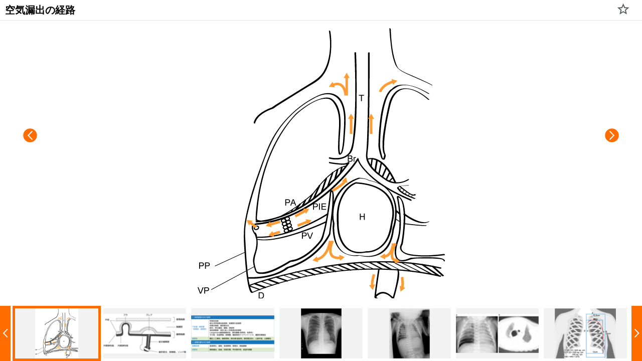

--- FILE ---
content_type: text/html; charset=utf-8
request_url: https://clinicalsup.jp/jpoc/imagedetails.aspx?diseaseid=1556&imagecode=ID0601
body_size: 63227
content:


<!DOCTYPE html>
<html xmlns="http://www.w3.org/1999/xhtml">
    <script>
var doc = document.documentElement;
doc.setAttribute('data-useragent', navigator.userAgent);
</script>
<head><meta name="viewport" content="width=device-width, initial-scale=1" /><meta http-equiv="Content-Language" content="ja" /><meta http-equiv="Content-Type" content="text/html; charset=utf-8" /><meta http-equiv="Content-Style-Type" content="text/css" /><meta http-equiv="Content-Script-Type" content="text/javascript" /><meta http-equiv="pragma" content="no-cache" /><meta http-equiv="cache-control" content="no-cache" /><meta http-equiv="expires" content="0" /><meta name="tdm-reservation" content="1" /><meta name="tdm-policy" content="https://www.elsevier.com/tdm/tdmrep-policy.json" /><meta name="keywords" content="臨床,診察,EBM,症例,薬,検査,ハンドアウト,処方,今日の臨床,今日" /><link rel="stylesheet" type="text/css" href="/jpoc/common/css/base.css" />
    <!--<meta http-equiv="X-UA-Compatible" content="IE=8" /><script type="text/javascript">window.NREUM||(NREUM={});NREUM.info = {"beacon":"bam.nr-data.net","errorBeacon":"bam.nr-data.net","licenseKey":"NRJS-2401380daa6d3fb2e07","applicationID":"1481655706","transactionName":"ZFdXYEYEXxEDBUNbDl0ddGdkSlgPAwFSVgRHU1xYR0tQERIe","queueTime":0,"applicationTime":789,"agent":"","atts":""}</script><script type="text/javascript">(window.NREUM||(NREUM={})).init={privacy:{cookies_enabled:true},ajax:{deny_list:["bam.nr-data.net"]},feature_flags:["soft_nav"],distributed_tracing:{enabled:true}};(window.NREUM||(NREUM={})).loader_config={agentID:"1588705637",accountID:"3142191",trustKey:"2038175",xpid:"VwcDU1daCRABUFlTAQQCUVQH",licenseKey:"NRJS-2401380daa6d3fb2e07",applicationID:"1481655706",browserID:"1588705637"};;/*! For license information please see nr-loader-spa-1.303.0.min.js.LICENSE.txt */
(()=>{var e,t,r={384:(e,t,r)=>{"use strict";r.d(t,{NT:()=>s,US:()=>d,Zm:()=>a,bQ:()=>u,dV:()=>c,pV:()=>l});var n=r(6154),i=r(1863),o=r(1910);const s={beacon:"bam.nr-data.net",errorBeacon:"bam.nr-data.net"};function a(){return n.gm.NREUM||(n.gm.NREUM={}),void 0===n.gm.newrelic&&(n.gm.newrelic=n.gm.NREUM),n.gm.NREUM}function c(){let e=a();return e.o||(e.o={ST:n.gm.setTimeout,SI:n.gm.setImmediate||n.gm.setInterval,CT:n.gm.clearTimeout,XHR:n.gm.XMLHttpRequest,REQ:n.gm.Request,EV:n.gm.Event,PR:n.gm.Promise,MO:n.gm.MutationObserver,FETCH:n.gm.fetch,WS:n.gm.WebSocket},(0,o.i)(...Object.values(e.o))),e}function u(e,t){let r=a();r.initializedAgents??={},t.initializedAt={ms:(0,i.t)(),date:new Date},r.initializedAgents[e]=t}function d(e,t){a()[e]=t}function l(){return function(){let e=a();const t=e.info||{};e.info={beacon:s.beacon,errorBeacon:s.errorBeacon,...t}}(),function(){let e=a();const t=e.init||{};e.init={...t}}(),c(),function(){let e=a();const t=e.loader_config||{};e.loader_config={...t}}(),a()}},782:(e,t,r)=>{"use strict";r.d(t,{T:()=>n});const n=r(860).K7.pageViewTiming},860:(e,t,r)=>{"use strict";r.d(t,{$J:()=>d,K7:()=>c,P3:()=>u,XX:()=>i,Yy:()=>a,df:()=>o,qY:()=>n,v4:()=>s});const n="events",i="jserrors",o="browser/blobs",s="rum",a="browser/logs",c={ajax:"ajax",genericEvents:"generic_events",jserrors:i,logging:"logging",metrics:"metrics",pageAction:"page_action",pageViewEvent:"page_view_event",pageViewTiming:"page_view_timing",sessionReplay:"session_replay",sessionTrace:"session_trace",softNav:"soft_navigations",spa:"spa"},u={[c.pageViewEvent]:1,[c.pageViewTiming]:2,[c.metrics]:3,[c.jserrors]:4,[c.spa]:5,[c.ajax]:6,[c.sessionTrace]:7,[c.softNav]:8,[c.sessionReplay]:9,[c.logging]:10,[c.genericEvents]:11},d={[c.pageViewEvent]:s,[c.pageViewTiming]:n,[c.ajax]:n,[c.spa]:n,[c.softNav]:n,[c.metrics]:i,[c.jserrors]:i,[c.sessionTrace]:o,[c.sessionReplay]:o,[c.logging]:a,[c.genericEvents]:"ins"}},944:(e,t,r)=>{"use strict";r.d(t,{R:()=>i});var n=r(3241);function i(e,t){"function"==typeof console.debug&&(console.debug("New Relic Warning: https://github.com/newrelic/newrelic-browser-agent/blob/main/docs/warning-codes.md#".concat(e),t),(0,n.W)({agentIdentifier:null,drained:null,type:"data",name:"warn",feature:"warn",data:{code:e,secondary:t}}))}},993:(e,t,r)=>{"use strict";r.d(t,{A$:()=>o,ET:()=>s,TZ:()=>a,p_:()=>i});var n=r(860);const i={ERROR:"ERROR",WARN:"WARN",INFO:"INFO",DEBUG:"DEBUG",TRACE:"TRACE"},o={OFF:0,ERROR:1,WARN:2,INFO:3,DEBUG:4,TRACE:5},s="log",a=n.K7.logging},1687:(e,t,r)=>{"use strict";r.d(t,{Ak:()=>u,Ze:()=>f,x3:()=>d});var n=r(3241),i=r(7836),o=r(3606),s=r(860),a=r(2646);const c={};function u(e,t){const r={staged:!1,priority:s.P3[t]||0};l(e),c[e].get(t)||c[e].set(t,r)}function d(e,t){e&&c[e]&&(c[e].get(t)&&c[e].delete(t),p(e,t,!1),c[e].size&&h(e))}function l(e){if(!e)throw new Error("agentIdentifier required");c[e]||(c[e]=new Map)}function f(e="",t="feature",r=!1){if(l(e),!e||!c[e].get(t)||r)return p(e,t);c[e].get(t).staged=!0,h(e)}function h(e){const t=Array.from(c[e]);t.every(([e,t])=>t.staged)&&(t.sort((e,t)=>e[1].priority-t[1].priority),t.forEach(([t])=>{c[e].delete(t),p(e,t)}))}function p(e,t,r=!0){const s=e?i.ee.get(e):i.ee,c=o.i.handlers;if(!s.aborted&&s.backlog&&c){if((0,n.W)({agentIdentifier:e,type:"lifecycle",name:"drain",feature:t}),r){const e=s.backlog[t],r=c[t];if(r){for(let t=0;e&&t<e.length;++t)g(e[t],r);Object.entries(r).forEach(([e,t])=>{Object.values(t||{}).forEach(t=>{t[0]?.on&&t[0]?.context()instanceof a.y&&t[0].on(e,t[1])})})}}s.isolatedBacklog||delete c[t],s.backlog[t]=null,s.emit("drain-"+t,[])}}function g(e,t){var r=e[1];Object.values(t[r]||{}).forEach(t=>{var r=e[0];if(t[0]===r){var n=t[1],i=e[3],o=e[2];n.apply(i,o)}})}},1741:(e,t,r)=>{"use strict";r.d(t,{W:()=>o});var n=r(944),i=r(4261);class o{#e(e,...t){if(this[e]!==o.prototype[e])return this[e](...t);(0,n.R)(35,e)}addPageAction(e,t){return this.#e(i.hG,e,t)}register(e){return this.#e(i.eY,e)}recordCustomEvent(e,t){return this.#e(i.fF,e,t)}setPageViewName(e,t){return this.#e(i.Fw,e,t)}setCustomAttribute(e,t,r){return this.#e(i.cD,e,t,r)}noticeError(e,t){return this.#e(i.o5,e,t)}setUserId(e){return this.#e(i.Dl,e)}setApplicationVersion(e){return this.#e(i.nb,e)}setErrorHandler(e){return this.#e(i.bt,e)}addRelease(e,t){return this.#e(i.k6,e,t)}log(e,t){return this.#e(i.$9,e,t)}start(){return this.#e(i.d3)}finished(e){return this.#e(i.BL,e)}recordReplay(){return this.#e(i.CH)}pauseReplay(){return this.#e(i.Tb)}addToTrace(e){return this.#e(i.U2,e)}setCurrentRouteName(e){return this.#e(i.PA,e)}interaction(e){return this.#e(i.dT,e)}wrapLogger(e,t,r){return this.#e(i.Wb,e,t,r)}measure(e,t){return this.#e(i.V1,e,t)}consent(e){return this.#e(i.Pv,e)}}},1863:(e,t,r)=>{"use strict";function n(){return Math.floor(performance.now())}r.d(t,{t:()=>n})},1910:(e,t,r)=>{"use strict";r.d(t,{i:()=>o});var n=r(944);const i=new Map;function o(...e){return e.every(e=>{if(i.has(e))return i.get(e);const t="function"==typeof e&&e.toString().includes("[native code]");return t||(0,n.R)(64,e?.name||e?.toString()),i.set(e,t),t})}},2555:(e,t,r)=>{"use strict";r.d(t,{D:()=>a,f:()=>s});var n=r(384),i=r(8122);const o={beacon:n.NT.beacon,errorBeacon:n.NT.errorBeacon,licenseKey:void 0,applicationID:void 0,sa:void 0,queueTime:void 0,applicationTime:void 0,ttGuid:void 0,user:void 0,account:void 0,product:void 0,extra:void 0,jsAttributes:{},userAttributes:void 0,atts:void 0,transactionName:void 0,tNamePlain:void 0};function s(e){try{return!!e.licenseKey&&!!e.errorBeacon&&!!e.applicationID}catch(e){return!1}}const a=e=>(0,i.a)(e,o)},2614:(e,t,r)=>{"use strict";r.d(t,{BB:()=>s,H3:()=>n,g:()=>u,iL:()=>c,tS:()=>a,uh:()=>i,wk:()=>o});const n="NRBA",i="SESSION",o=144e5,s=18e5,a={STARTED:"session-started",PAUSE:"session-pause",RESET:"session-reset",RESUME:"session-resume",UPDATE:"session-update"},c={SAME_TAB:"same-tab",CROSS_TAB:"cross-tab"},u={OFF:0,FULL:1,ERROR:2}},2646:(e,t,r)=>{"use strict";r.d(t,{y:()=>n});class n{constructor(e){this.contextId=e}}},2843:(e,t,r)=>{"use strict";r.d(t,{u:()=>i});var n=r(3878);function i(e,t=!1,r,i){(0,n.DD)("visibilitychange",function(){if(t)return void("hidden"===document.visibilityState&&e());e(document.visibilityState)},r,i)}},3241:(e,t,r)=>{"use strict";r.d(t,{W:()=>o});var n=r(6154);const i="newrelic";function o(e={}){try{n.gm.dispatchEvent(new CustomEvent(i,{detail:e}))}catch(e){}}},3304:(e,t,r)=>{"use strict";r.d(t,{A:()=>o});var n=r(7836);const i=()=>{const e=new WeakSet;return(t,r)=>{if("object"==typeof r&&null!==r){if(e.has(r))return;e.add(r)}return r}};function o(e){try{return JSON.stringify(e,i())??""}catch(e){try{n.ee.emit("internal-error",[e])}catch(e){}return""}}},3333:(e,t,r)=>{"use strict";r.d(t,{$v:()=>d,TZ:()=>n,Xh:()=>c,Zp:()=>i,kd:()=>u,mq:()=>a,nf:()=>s,qN:()=>o});const n=r(860).K7.genericEvents,i=["auxclick","click","copy","keydown","paste","scrollend"],o=["focus","blur"],s=4,a=1e3,c=2e3,u=["PageAction","UserAction","BrowserPerformance"],d={RESOURCES:"experimental.resources",REGISTER:"register"}},3434:(e,t,r)=>{"use strict";r.d(t,{Jt:()=>o,YM:()=>u});var n=r(7836),i=r(5607);const o="nr@original:".concat(i.W),s=50;var a=Object.prototype.hasOwnProperty,c=!1;function u(e,t){return e||(e=n.ee),r.inPlace=function(e,t,n,i,o){n||(n="");const s="-"===n.charAt(0);for(let a=0;a<t.length;a++){const c=t[a],u=e[c];l(u)||(e[c]=r(u,s?c+n:n,i,c,o))}},r.flag=o,r;function r(t,r,n,c,u){return l(t)?t:(r||(r=""),nrWrapper[o]=t,function(e,t,r){if(Object.defineProperty&&Object.keys)try{return Object.keys(e).forEach(function(r){Object.defineProperty(t,r,{get:function(){return e[r]},set:function(t){return e[r]=t,t}})}),t}catch(e){d([e],r)}for(var n in e)a.call(e,n)&&(t[n]=e[n])}(t,nrWrapper,e),nrWrapper);function nrWrapper(){var o,a,l,f;let h;try{a=this,o=[...arguments],l="function"==typeof n?n(o,a):n||{}}catch(t){d([t,"",[o,a,c],l],e)}i(r+"start",[o,a,c],l,u);const p=performance.now();let g;try{return f=t.apply(a,o),g=performance.now(),f}catch(e){throw g=performance.now(),i(r+"err",[o,a,e],l,u),h=e,h}finally{const e=g-p,t={start:p,end:g,duration:e,isLongTask:e>=s,methodName:c,thrownError:h};t.isLongTask&&i("long-task",[t,a],l,u),i(r+"end",[o,a,f],l,u)}}}function i(r,n,i,o){if(!c||t){var s=c;c=!0;try{e.emit(r,n,i,t,o)}catch(t){d([t,r,n,i],e)}c=s}}}function d(e,t){t||(t=n.ee);try{t.emit("internal-error",e)}catch(e){}}function l(e){return!(e&&"function"==typeof e&&e.apply&&!e[o])}},3606:(e,t,r)=>{"use strict";r.d(t,{i:()=>o});var n=r(9908);o.on=s;var i=o.handlers={};function o(e,t,r,o){s(o||n.d,i,e,t,r)}function s(e,t,r,i,o){o||(o="feature"),e||(e=n.d);var s=t[o]=t[o]||{};(s[r]=s[r]||[]).push([e,i])}},3738:(e,t,r)=>{"use strict";r.d(t,{He:()=>i,Kp:()=>a,Lc:()=>u,Rz:()=>d,TZ:()=>n,bD:()=>o,d3:()=>s,jx:()=>l,sl:()=>f,uP:()=>c});const n=r(860).K7.sessionTrace,i="bstResource",o="resource",s="-start",a="-end",c="fn"+s,u="fn"+a,d="pushState",l=1e3,f=3e4},3785:(e,t,r)=>{"use strict";r.d(t,{R:()=>c,b:()=>u});var n=r(9908),i=r(1863),o=r(860),s=r(8154),a=r(993);function c(e,t,r={},c=a.p_.INFO,u,d=(0,i.t)()){(0,n.p)(s.xV,["API/logging/".concat(c.toLowerCase(),"/called")],void 0,o.K7.metrics,e),(0,n.p)(a.ET,[d,t,r,c,u],void 0,o.K7.logging,e)}function u(e){return"string"==typeof e&&Object.values(a.p_).some(t=>t===e.toUpperCase().trim())}},3878:(e,t,r)=>{"use strict";function n(e,t){return{capture:e,passive:!1,signal:t}}function i(e,t,r=!1,i){window.addEventListener(e,t,n(r,i))}function o(e,t,r=!1,i){document.addEventListener(e,t,n(r,i))}r.d(t,{DD:()=>o,jT:()=>n,sp:()=>i})},3962:(e,t,r)=>{"use strict";r.d(t,{AM:()=>s,O2:()=>l,OV:()=>o,Qu:()=>f,TZ:()=>c,ih:()=>h,pP:()=>a,t1:()=>d,tC:()=>i,wD:()=>u});var n=r(860);const i=["click","keydown","submit"],o="popstate",s="api",a="initialPageLoad",c=n.K7.softNav,u=5e3,d=500,l={INITIAL_PAGE_LOAD:"",ROUTE_CHANGE:1,UNSPECIFIED:2},f={INTERACTION:1,AJAX:2,CUSTOM_END:3,CUSTOM_TRACER:4},h={IP:"in progress",PF:"pending finish",FIN:"finished",CAN:"cancelled"}},4234:(e,t,r)=>{"use strict";r.d(t,{W:()=>o});var n=r(7836),i=r(1687);class o{constructor(e,t){this.agentIdentifier=e,this.ee=n.ee.get(e),this.featureName=t,this.blocked=!1}deregisterDrain(){(0,i.x3)(this.agentIdentifier,this.featureName)}}},4261:(e,t,r)=>{"use strict";r.d(t,{$9:()=>d,BL:()=>c,CH:()=>p,Dl:()=>R,Fw:()=>w,PA:()=>v,Pl:()=>n,Pv:()=>A,Tb:()=>f,U2:()=>s,V1:()=>E,Wb:()=>T,bt:()=>y,cD:()=>b,d3:()=>x,dT:()=>u,eY:()=>g,fF:()=>h,hG:()=>o,hw:()=>i,k6:()=>a,nb:()=>m,o5:()=>l});const n="api-",i=n+"ixn-",o="addPageAction",s="addToTrace",a="addRelease",c="finished",u="interaction",d="log",l="noticeError",f="pauseReplay",h="recordCustomEvent",p="recordReplay",g="register",m="setApplicationVersion",v="setCurrentRouteName",b="setCustomAttribute",y="setErrorHandler",w="setPageViewName",R="setUserId",x="start",T="wrapLogger",E="measure",A="consent"},4387:(e,t,r)=>{"use strict";function n(e={}){return!(!e.id||!e.name)}function i(e){return"string"==typeof e&&e.trim().length<501||"number"==typeof e}function o(e,t){if(2!==t?.harvestEndpointVersion)return{};const r=t.agentRef.runtime.appMetadata.agents[0].entityGuid;return n(e)?{"mfe.id":e.id,"mfe.name":e.name,eventSource:e.eventSource,"parent.id":e.parent?.id||r}:{"entity.guid":r,appId:t.agentRef.info.applicationID}}r.d(t,{Ux:()=>o,c7:()=>n,yo:()=>i})},5205:(e,t,r)=>{"use strict";r.d(t,{j:()=>_});var n=r(384),i=r(1741);var o=r(2555),s=r(3333);const a=e=>{if(!e||"string"!=typeof e)return!1;try{document.createDocumentFragment().querySelector(e)}catch{return!1}return!0};var c=r(2614),u=r(944),d=r(8122);const l="[data-nr-mask]",f=e=>(0,d.a)(e,(()=>{const e={feature_flags:[],experimental:{allow_registered_children:!1,resources:!1},mask_selector:"*",block_selector:"[data-nr-block]",mask_input_options:{color:!1,date:!1,"datetime-local":!1,email:!1,month:!1,number:!1,range:!1,search:!1,tel:!1,text:!1,time:!1,url:!1,week:!1,textarea:!1,select:!1,password:!0}};return{ajax:{deny_list:void 0,block_internal:!0,enabled:!0,autoStart:!0},api:{get allow_registered_children(){return e.feature_flags.includes(s.$v.REGISTER)||e.experimental.allow_registered_children},set allow_registered_children(t){e.experimental.allow_registered_children=t},duplicate_registered_data:!1},browser_consent_mode:{enabled:!1},distributed_tracing:{enabled:void 0,exclude_newrelic_header:void 0,cors_use_newrelic_header:void 0,cors_use_tracecontext_headers:void 0,allowed_origins:void 0},get feature_flags(){return e.feature_flags},set feature_flags(t){e.feature_flags=t},generic_events:{enabled:!0,autoStart:!0},harvest:{interval:30},jserrors:{enabled:!0,autoStart:!0},logging:{enabled:!0,autoStart:!0},metrics:{enabled:!0,autoStart:!0},obfuscate:void 0,page_action:{enabled:!0},page_view_event:{enabled:!0,autoStart:!0},page_view_timing:{enabled:!0,autoStart:!0},performance:{capture_marks:!1,capture_measures:!1,capture_detail:!0,resources:{get enabled(){return e.feature_flags.includes(s.$v.RESOURCES)||e.experimental.resources},set enabled(t){e.experimental.resources=t},asset_types:[],first_party_domains:[],ignore_newrelic:!0}},privacy:{cookies_enabled:!0},proxy:{assets:void 0,beacon:void 0},session:{expiresMs:c.wk,inactiveMs:c.BB},session_replay:{autoStart:!0,enabled:!1,preload:!1,sampling_rate:10,error_sampling_rate:100,collect_fonts:!1,inline_images:!1,fix_stylesheets:!0,mask_all_inputs:!0,get mask_text_selector(){return e.mask_selector},set mask_text_selector(t){a(t)?e.mask_selector="".concat(t,",").concat(l):""===t||null===t?e.mask_selector=l:(0,u.R)(5,t)},get block_class(){return"nr-block"},get ignore_class(){return"nr-ignore"},get mask_text_class(){return"nr-mask"},get block_selector(){return e.block_selector},set block_selector(t){a(t)?e.block_selector+=",".concat(t):""!==t&&(0,u.R)(6,t)},get mask_input_options(){return e.mask_input_options},set mask_input_options(t){t&&"object"==typeof t?e.mask_input_options={...t,password:!0}:(0,u.R)(7,t)}},session_trace:{enabled:!0,autoStart:!0},soft_navigations:{enabled:!0,autoStart:!0},spa:{enabled:!0,autoStart:!0},ssl:void 0,user_actions:{enabled:!0,elementAttributes:["id","className","tagName","type"]}}})());var h=r(6154),p=r(9324);let g=0;const m={buildEnv:p.F3,distMethod:p.Xs,version:p.xv,originTime:h.WN},v={consented:!1},b={appMetadata:{},get consented(){return this.session?.state?.consent||v.consented},set consented(e){v.consented=e},customTransaction:void 0,denyList:void 0,disabled:!1,harvester:void 0,isolatedBacklog:!1,isRecording:!1,loaderType:void 0,maxBytes:3e4,obfuscator:void 0,onerror:void 0,ptid:void 0,releaseIds:{},session:void 0,timeKeeper:void 0,registeredEntities:[],jsAttributesMetadata:{bytes:0},get harvestCount(){return++g}},y=e=>{const t=(0,d.a)(e,b),r=Object.keys(m).reduce((e,t)=>(e[t]={value:m[t],writable:!1,configurable:!0,enumerable:!0},e),{});return Object.defineProperties(t,r)};var w=r(5701);const R=e=>{const t=e.startsWith("http");e+="/",r.p=t?e:"https://"+e};var x=r(7836),T=r(3241);const E={accountID:void 0,trustKey:void 0,agentID:void 0,licenseKey:void 0,applicationID:void 0,xpid:void 0},A=e=>(0,d.a)(e,E),S=new Set;function _(e,t={},r,s){let{init:a,info:c,loader_config:u,runtime:d={},exposed:l=!0}=t;if(!c){const e=(0,n.pV)();a=e.init,c=e.info,u=e.loader_config}e.init=f(a||{}),e.loader_config=A(u||{}),c.jsAttributes??={},h.bv&&(c.jsAttributes.isWorker=!0),e.info=(0,o.D)(c);const p=e.init,g=[c.beacon,c.errorBeacon];S.has(e.agentIdentifier)||(p.proxy.assets&&(R(p.proxy.assets),g.push(p.proxy.assets)),p.proxy.beacon&&g.push(p.proxy.beacon),e.beacons=[...g],function(e){const t=(0,n.pV)();Object.getOwnPropertyNames(i.W.prototype).forEach(r=>{const n=i.W.prototype[r];if("function"!=typeof n||"constructor"===n)return;let o=t[r];e[r]&&!1!==e.exposed&&"micro-agent"!==e.runtime?.loaderType&&(t[r]=(...t)=>{const n=e[r](...t);return o?o(...t):n})})}(e),(0,n.US)("activatedFeatures",w.B),e.runSoftNavOverSpa&&=!0===p.soft_navigations.enabled&&p.feature_flags.includes("soft_nav")),d.denyList=[...p.ajax.deny_list||[],...p.ajax.block_internal?g:[]],d.ptid=e.agentIdentifier,d.loaderType=r,e.runtime=y(d),S.has(e.agentIdentifier)||(e.ee=x.ee.get(e.agentIdentifier),e.exposed=l,(0,T.W)({agentIdentifier:e.agentIdentifier,drained:!!w.B?.[e.agentIdentifier],type:"lifecycle",name:"initialize",feature:void 0,data:e.config})),S.add(e.agentIdentifier)}},5270:(e,t,r)=>{"use strict";r.d(t,{Aw:()=>s,SR:()=>o,rF:()=>a});var n=r(384),i=r(7767);function o(e){return!!(0,n.dV)().o.MO&&(0,i.V)(e)&&!0===e?.session_trace.enabled}function s(e){return!0===e?.session_replay.preload&&o(e)}function a(e,t){try{if("string"==typeof t?.type){if("password"===t.type.toLowerCase())return"*".repeat(e?.length||0);if(void 0!==t?.dataset?.nrUnmask||t?.classList?.contains("nr-unmask"))return e}}catch(e){}return"string"==typeof e?e.replace(/[\S]/g,"*"):"*".repeat(e?.length||0)}},5289:(e,t,r)=>{"use strict";r.d(t,{GG:()=>o,Qr:()=>a,sB:()=>s});var n=r(3878);function i(){return"undefined"==typeof document||"complete"===document.readyState}function o(e,t){if(i())return e();(0,n.sp)("load",e,t)}function s(e){if(i())return e();(0,n.DD)("DOMContentLoaded",e)}function a(e){if(i())return e();(0,n.sp)("popstate",e)}},5607:(e,t,r)=>{"use strict";r.d(t,{W:()=>n});const n=(0,r(9566).bz)()},5701:(e,t,r)=>{"use strict";r.d(t,{B:()=>o,t:()=>s});var n=r(3241);const i=new Set,o={};function s(e,t){const r=t.agentIdentifier;o[r]??={},e&&"object"==typeof e&&(i.has(r)||(t.ee.emit("rumresp",[e]),o[r]=e,i.add(r),(0,n.W)({agentIdentifier:r,loaded:!0,drained:!0,type:"lifecycle",name:"load",feature:void 0,data:e})))}},6154:(e,t,r)=>{"use strict";r.d(t,{A4:()=>a,OF:()=>d,RI:()=>i,WN:()=>h,bv:()=>o,gm:()=>s,lR:()=>f,m:()=>u,mw:()=>c,sb:()=>l});var n=r(1863);const i="undefined"!=typeof window&&!!window.document,o="undefined"!=typeof WorkerGlobalScope&&("undefined"!=typeof self&&self instanceof WorkerGlobalScope&&self.navigator instanceof WorkerNavigator||"undefined"!=typeof globalThis&&globalThis instanceof WorkerGlobalScope&&globalThis.navigator instanceof WorkerNavigator),s=i?window:"undefined"!=typeof WorkerGlobalScope&&("undefined"!=typeof self&&self instanceof WorkerGlobalScope&&self||"undefined"!=typeof globalThis&&globalThis instanceof WorkerGlobalScope&&globalThis),a="complete"===s?.document?.readyState,c=Boolean("hidden"===s?.document?.visibilityState),u=""+s?.location,d=/iPad|iPhone|iPod/.test(s.navigator?.userAgent),l=d&&"undefined"==typeof SharedWorker,f=(()=>{const e=s.navigator?.userAgent?.match(/Firefox[/\s](\d+\.\d+)/);return Array.isArray(e)&&e.length>=2?+e[1]:0})(),h=Date.now()-(0,n.t)()},6344:(e,t,r)=>{"use strict";r.d(t,{BB:()=>d,Qb:()=>l,TZ:()=>i,Ug:()=>s,Vh:()=>o,_s:()=>a,bc:()=>u,yP:()=>c});var n=r(2614);const i=r(860).K7.sessionReplay,o="errorDuringReplay",s=.12,a={DomContentLoaded:0,Load:1,FullSnapshot:2,IncrementalSnapshot:3,Meta:4,Custom:5},c={[n.g.ERROR]:15e3,[n.g.FULL]:3e5,[n.g.OFF]:0},u={RESET:{message:"Session was reset",sm:"Reset"},IMPORT:{message:"Recorder failed to import",sm:"Import"},TOO_MANY:{message:"429: Too Many Requests",sm:"Too-Many"},TOO_BIG:{message:"Payload was too large",sm:"Too-Big"},CROSS_TAB:{message:"Session Entity was set to OFF on another tab",sm:"Cross-Tab"},ENTITLEMENTS:{message:"Session Replay is not allowed and will not be started",sm:"Entitlement"}},d=5e3,l={API:"api",RESUME:"resume",SWITCH_TO_FULL:"switchToFull",INITIALIZE:"initialize",PRELOAD:"preload"}},6389:(e,t,r)=>{"use strict";function n(e,t=500,r={}){const n=r?.leading||!1;let i;return(...r)=>{n&&void 0===i&&(e.apply(this,r),i=setTimeout(()=>{i=clearTimeout(i)},t)),n||(clearTimeout(i),i=setTimeout(()=>{e.apply(this,r)},t))}}function i(e){let t=!1;return(...r)=>{t||(t=!0,e.apply(this,r))}}r.d(t,{J:()=>i,s:()=>n})},6630:(e,t,r)=>{"use strict";r.d(t,{T:()=>n});const n=r(860).K7.pageViewEvent},6774:(e,t,r)=>{"use strict";r.d(t,{T:()=>n});const n=r(860).K7.jserrors},7295:(e,t,r)=>{"use strict";r.d(t,{Xv:()=>s,gX:()=>i,iW:()=>o});var n=[];function i(e){if(!e||o(e))return!1;if(0===n.length)return!0;for(var t=0;t<n.length;t++){var r=n[t];if("*"===r.hostname)return!1;if(a(r.hostname,e.hostname)&&c(r.pathname,e.pathname))return!1}return!0}function o(e){return void 0===e.hostname}function s(e){if(n=[],e&&e.length)for(var t=0;t<e.length;t++){let r=e[t];if(!r)continue;0===r.indexOf("http://")?r=r.substring(7):0===r.indexOf("https://")&&(r=r.substring(8));const i=r.indexOf("/");let o,s;i>0?(o=r.substring(0,i),s=r.substring(i)):(o=r,s="");let[a]=o.split(":");n.push({hostname:a,pathname:s})}}function a(e,t){return!(e.length>t.length)&&t.indexOf(e)===t.length-e.length}function c(e,t){return 0===e.indexOf("/")&&(e=e.substring(1)),0===t.indexOf("/")&&(t=t.substring(1)),""===e||e===t}},7378:(e,t,r)=>{"use strict";r.d(t,{$p:()=>x,BR:()=>b,Kp:()=>R,L3:()=>y,Lc:()=>c,NC:()=>o,SG:()=>d,TZ:()=>i,U6:()=>p,UT:()=>m,d3:()=>w,dT:()=>f,e5:()=>E,gx:()=>v,l9:()=>l,oW:()=>h,op:()=>g,rw:()=>u,tH:()=>A,uP:()=>a,wW:()=>T,xq:()=>s});var n=r(384);const i=r(860).K7.spa,o=["click","submit","keypress","keydown","keyup","change"],s=999,a="fn-start",c="fn-end",u="cb-start",d="api-ixn-",l="remaining",f="interaction",h="spaNode",p="jsonpNode",g="fetch-start",m="fetch-done",v="fetch-body-",b="jsonp-end",y=(0,n.dV)().o.ST,w="-start",R="-end",x="-body",T="cb"+R,E="jsTime",A="fetch"},7485:(e,t,r)=>{"use strict";r.d(t,{D:()=>i});var n=r(6154);function i(e){if(0===(e||"").indexOf("data:"))return{protocol:"data"};try{const t=new URL(e,location.href),r={port:t.port,hostname:t.hostname,pathname:t.pathname,search:t.search,protocol:t.protocol.slice(0,t.protocol.indexOf(":")),sameOrigin:t.protocol===n.gm?.location?.protocol&&t.host===n.gm?.location?.host};return r.port&&""!==r.port||("http:"===t.protocol&&(r.port="80"),"https:"===t.protocol&&(r.port="443")),r.pathname&&""!==r.pathname?r.pathname.startsWith("/")||(r.pathname="/".concat(r.pathname)):r.pathname="/",r}catch(e){return{}}}},7699:(e,t,r)=>{"use strict";r.d(t,{It:()=>o,KC:()=>a,No:()=>i,qh:()=>s});var n=r(860);const i=16e3,o=1e6,s="SESSION_ERROR",a={[n.K7.logging]:!0,[n.K7.genericEvents]:!1,[n.K7.jserrors]:!1,[n.K7.ajax]:!1}},7767:(e,t,r)=>{"use strict";r.d(t,{V:()=>i});var n=r(6154);const i=e=>n.RI&&!0===e?.privacy.cookies_enabled},7836:(e,t,r)=>{"use strict";r.d(t,{P:()=>a,ee:()=>c});var n=r(384),i=r(8990),o=r(2646),s=r(5607);const a="nr@context:".concat(s.W),c=function e(t,r){var n={},s={},d={},l=!1;try{l=16===r.length&&u.initializedAgents?.[r]?.runtime.isolatedBacklog}catch(e){}var f={on:p,addEventListener:p,removeEventListener:function(e,t){var r=n[e];if(!r)return;for(var i=0;i<r.length;i++)r[i]===t&&r.splice(i,1)},emit:function(e,r,n,i,o){!1!==o&&(o=!0);if(c.aborted&&!i)return;t&&o&&t.emit(e,r,n);var a=h(n);g(e).forEach(e=>{e.apply(a,r)});var u=v()[s[e]];u&&u.push([f,e,r,a]);return a},get:m,listeners:g,context:h,buffer:function(e,t){const r=v();if(t=t||"feature",f.aborted)return;Object.entries(e||{}).forEach(([e,n])=>{s[n]=t,t in r||(r[t]=[])})},abort:function(){f._aborted=!0,Object.keys(f.backlog).forEach(e=>{delete f.backlog[e]})},isBuffering:function(e){return!!v()[s[e]]},debugId:r,backlog:l?{}:t&&"object"==typeof t.backlog?t.backlog:{},isolatedBacklog:l};return Object.defineProperty(f,"aborted",{get:()=>{let e=f._aborted||!1;return e||(t&&(e=t.aborted),e)}}),f;function h(e){return e&&e instanceof o.y?e:e?(0,i.I)(e,a,()=>new o.y(a)):new o.y(a)}function p(e,t){n[e]=g(e).concat(t)}function g(e){return n[e]||[]}function m(t){return d[t]=d[t]||e(f,t)}function v(){return f.backlog}}(void 0,"globalEE"),u=(0,n.Zm)();u.ee||(u.ee=c)},8122:(e,t,r)=>{"use strict";r.d(t,{a:()=>i});var n=r(944);function i(e,t){try{if(!e||"object"!=typeof e)return(0,n.R)(3);if(!t||"object"!=typeof t)return(0,n.R)(4);const r=Object.create(Object.getPrototypeOf(t),Object.getOwnPropertyDescriptors(t)),o=0===Object.keys(r).length?e:r;for(let s in o)if(void 0!==e[s])try{if(null===e[s]){r[s]=null;continue}Array.isArray(e[s])&&Array.isArray(t[s])?r[s]=Array.from(new Set([...e[s],...t[s]])):"object"==typeof e[s]&&"object"==typeof t[s]?r[s]=i(e[s],t[s]):r[s]=e[s]}catch(e){r[s]||(0,n.R)(1,e)}return r}catch(e){(0,n.R)(2,e)}}},8139:(e,t,r)=>{"use strict";r.d(t,{u:()=>f});var n=r(7836),i=r(3434),o=r(8990),s=r(6154);const a={},c=s.gm.XMLHttpRequest,u="addEventListener",d="removeEventListener",l="nr@wrapped:".concat(n.P);function f(e){var t=function(e){return(e||n.ee).get("events")}(e);if(a[t.debugId]++)return t;a[t.debugId]=1;var r=(0,i.YM)(t,!0);function f(e){r.inPlace(e,[u,d],"-",p)}function p(e,t){return e[1]}return"getPrototypeOf"in Object&&(s.RI&&h(document,f),c&&h(c.prototype,f),h(s.gm,f)),t.on(u+"-start",function(e,t){var n=e[1];if(null!==n&&("function"==typeof n||"object"==typeof n)&&"newrelic"!==e[0]){var i=(0,o.I)(n,l,function(){var e={object:function(){if("function"!=typeof n.handleEvent)return;return n.handleEvent.apply(n,arguments)},function:n}[typeof n];return e?r(e,"fn-",null,e.name||"anonymous"):n});this.wrapped=e[1]=i}}),t.on(d+"-start",function(e){e[1]=this.wrapped||e[1]}),t}function h(e,t,...r){let n=e;for(;"object"==typeof n&&!Object.prototype.hasOwnProperty.call(n,u);)n=Object.getPrototypeOf(n);n&&t(n,...r)}},8154:(e,t,r)=>{"use strict";r.d(t,{z_:()=>o,XG:()=>a,TZ:()=>n,rs:()=>i,xV:()=>s});r(6154),r(9566),r(384);const n=r(860).K7.metrics,i="sm",o="cm",s="storeSupportabilityMetrics",a="storeEventMetrics"},8374:(e,t,r)=>{r.nc=(()=>{try{return document?.currentScript?.nonce}catch(e){}return""})()},8990:(e,t,r)=>{"use strict";r.d(t,{I:()=>i});var n=Object.prototype.hasOwnProperty;function i(e,t,r){if(n.call(e,t))return e[t];var i=r();if(Object.defineProperty&&Object.keys)try{return Object.defineProperty(e,t,{value:i,writable:!0,enumerable:!1}),i}catch(e){}return e[t]=i,i}},9300:(e,t,r)=>{"use strict";r.d(t,{T:()=>n});const n=r(860).K7.ajax},9324:(e,t,r)=>{"use strict";r.d(t,{AJ:()=>s,F3:()=>i,Xs:()=>o,Yq:()=>a,xv:()=>n});const n="1.303.0",i="PROD",o="CDN",s="@newrelic/rrweb",a="1.0.1"},9566:(e,t,r)=>{"use strict";r.d(t,{LA:()=>a,ZF:()=>c,bz:()=>s,el:()=>u});var n=r(6154);const i="xxxxxxxx-xxxx-4xxx-yxxx-xxxxxxxxxxxx";function o(e,t){return e?15&e[t]:16*Math.random()|0}function s(){const e=n.gm?.crypto||n.gm?.msCrypto;let t,r=0;return e&&e.getRandomValues&&(t=e.getRandomValues(new Uint8Array(30))),i.split("").map(e=>"x"===e?o(t,r++).toString(16):"y"===e?(3&o()|8).toString(16):e).join("")}function a(e){const t=n.gm?.crypto||n.gm?.msCrypto;let r,i=0;t&&t.getRandomValues&&(r=t.getRandomValues(new Uint8Array(e)));const s=[];for(var a=0;a<e;a++)s.push(o(r,i++).toString(16));return s.join("")}function c(){return a(16)}function u(){return a(32)}},9908:(e,t,r)=>{"use strict";r.d(t,{d:()=>n,p:()=>i});var n=r(7836).ee.get("handle");function i(e,t,r,i,o){o?(o.buffer([e],i),o.emit(e,t,r)):(n.buffer([e],i),n.emit(e,t,r))}}},n={};function i(e){var t=n[e];if(void 0!==t)return t.exports;var o=n[e]={exports:{}};return r[e](o,o.exports,i),o.exports}i.m=r,i.d=(e,t)=>{for(var r in t)i.o(t,r)&&!i.o(e,r)&&Object.defineProperty(e,r,{enumerable:!0,get:t[r]})},i.f={},i.e=e=>Promise.all(Object.keys(i.f).reduce((t,r)=>(i.f[r](e,t),t),[])),i.u=e=>({212:"nr-spa-compressor",249:"nr-spa-recorder",478:"nr-spa"}[e]+"-1.303.0.min.js"),i.o=(e,t)=>Object.prototype.hasOwnProperty.call(e,t),e={},t="NRBA-1.303.0.PROD:",i.l=(r,n,o,s)=>{if(e[r])e[r].push(n);else{var a,c;if(void 0!==o)for(var u=document.getElementsByTagName("script"),d=0;d<u.length;d++){var l=u[d];if(l.getAttribute("src")==r||l.getAttribute("data-webpack")==t+o){a=l;break}}if(!a){c=!0;var f={478:"sha512-Q1pLqcoiNmLHv0rtq3wFkJBA3kofBdRJl0ExDl0mTuAoCBd0qe/1J0XWrDlQKuNlUryL6aZfVkAMPLmoikWIoQ==",249:"sha512-695ZzudsxlMtHKnpDNvkMlJd3tdMtY03IQKVCw9SX12tjUC+f7Nrx5tnWO72Vg9RFf6DSY6wVmM3cEkRM12kkQ==",212:"sha512-18Gx1wIBsppcn0AnKFhwgw4IciNgFxiw3J74W393Ape+wtg4hlg7t6SBKsIE/Dk/tfl2yltgcgBFvYRs283AFg=="};(a=document.createElement("script")).charset="utf-8",i.nc&&a.setAttribute("nonce",i.nc),a.setAttribute("data-webpack",t+o),a.src=r,0!==a.src.indexOf(window.location.origin+"/")&&(a.crossOrigin="anonymous"),f[s]&&(a.integrity=f[s])}e[r]=[n];var h=(t,n)=>{a.onerror=a.onload=null,clearTimeout(p);var i=e[r];if(delete e[r],a.parentNode&&a.parentNode.removeChild(a),i&&i.forEach(e=>e(n)),t)return t(n)},p=setTimeout(h.bind(null,void 0,{type:"timeout",target:a}),12e4);a.onerror=h.bind(null,a.onerror),a.onload=h.bind(null,a.onload),c&&document.head.appendChild(a)}},i.r=e=>{"undefined"!=typeof Symbol&&Symbol.toStringTag&&Object.defineProperty(e,Symbol.toStringTag,{value:"Module"}),Object.defineProperty(e,"__esModule",{value:!0})},i.p="https://js-agent.newrelic.com/",(()=>{var e={38:0,788:0};i.f.j=(t,r)=>{var n=i.o(e,t)?e[t]:void 0;if(0!==n)if(n)r.push(n[2]);else{var o=new Promise((r,i)=>n=e[t]=[r,i]);r.push(n[2]=o);var s=i.p+i.u(t),a=new Error;i.l(s,r=>{if(i.o(e,t)&&(0!==(n=e[t])&&(e[t]=void 0),n)){var o=r&&("load"===r.type?"missing":r.type),s=r&&r.target&&r.target.src;a.message="Loading chunk "+t+" failed.\n("+o+": "+s+")",a.name="ChunkLoadError",a.type=o,a.request=s,n[1](a)}},"chunk-"+t,t)}};var t=(t,r)=>{var n,o,[s,a,c]=r,u=0;if(s.some(t=>0!==e[t])){for(n in a)i.o(a,n)&&(i.m[n]=a[n]);if(c)c(i)}for(t&&t(r);u<s.length;u++)o=s[u],i.o(e,o)&&e[o]&&e[o][0](),e[o]=0},r=self["webpackChunk:NRBA-1.303.0.PROD"]=self["webpackChunk:NRBA-1.303.0.PROD"]||[];r.forEach(t.bind(null,0)),r.push=t.bind(null,r.push.bind(r))})(),(()=>{"use strict";i(8374);var e=i(9566),t=i(1741);class r extends t.W{agentIdentifier=(0,e.LA)(16)}var n=i(860);const o=Object.values(n.K7);var s=i(5205);var a=i(9908),c=i(1863),u=i(4261),d=i(3241),l=i(944),f=i(5701),h=i(8154);function p(e,t,i,o){const s=o||i;!s||s[e]&&s[e]!==r.prototype[e]||(s[e]=function(){(0,a.p)(h.xV,["API/"+e+"/called"],void 0,n.K7.metrics,i.ee),(0,d.W)({agentIdentifier:i.agentIdentifier,drained:!!f.B?.[i.agentIdentifier],type:"data",name:"api",feature:u.Pl+e,data:{}});try{return t.apply(this,arguments)}catch(e){(0,l.R)(23,e)}})}function g(e,t,r,n,i){const o=e.info;null===r?delete o.jsAttributes[t]:o.jsAttributes[t]=r,(i||null===r)&&(0,a.p)(u.Pl+n,[(0,c.t)(),t,r],void 0,"session",e.ee)}var m=i(1687),v=i(4234),b=i(5289),y=i(6154),w=i(5270),R=i(7767),x=i(6389),T=i(7699);class E extends v.W{constructor(e,t){super(e.agentIdentifier,t),this.agentRef=e,this.abortHandler=void 0,this.featAggregate=void 0,this.loadedSuccessfully=void 0,this.onAggregateImported=new Promise(e=>{this.loadedSuccessfully=e}),this.deferred=Promise.resolve(),!1===e.init[this.featureName].autoStart?this.deferred=new Promise((t,r)=>{this.ee.on("manual-start-all",(0,x.J)(()=>{(0,m.Ak)(e.agentIdentifier,this.featureName),t()}))}):(0,m.Ak)(e.agentIdentifier,t)}importAggregator(e,t,r={}){if(this.featAggregate)return;const n=async()=>{let n;await this.deferred;try{if((0,R.V)(e.init)){const{setupAgentSession:t}=await i.e(478).then(i.bind(i,8766));n=t(e)}}catch(e){(0,l.R)(20,e),this.ee.emit("internal-error",[e]),(0,a.p)(T.qh,[e],void 0,this.featureName,this.ee)}try{if(!this.#t(this.featureName,n,e.init))return(0,m.Ze)(this.agentIdentifier,this.featureName),void this.loadedSuccessfully(!1);const{Aggregate:i}=await t();this.featAggregate=new i(e,r),e.runtime.harvester.initializedAggregates.push(this.featAggregate),this.loadedSuccessfully(!0)}catch(e){(0,l.R)(34,e),this.abortHandler?.(),(0,m.Ze)(this.agentIdentifier,this.featureName,!0),this.loadedSuccessfully(!1),this.ee&&this.ee.abort()}};y.RI?(0,b.GG)(()=>n(),!0):n()}#t(e,t,r){if(this.blocked)return!1;switch(e){case n.K7.sessionReplay:return(0,w.SR)(r)&&!!t;case n.K7.sessionTrace:return!!t;default:return!0}}}var A=i(6630),S=i(2614);class _ extends E{static featureName=A.T;constructor(e){var t;super(e,A.T),this.setupInspectionEvents(e.agentIdentifier),t=e,p(u.Fw,function(e,r){"string"==typeof e&&("/"!==e.charAt(0)&&(e="/"+e),t.runtime.customTransaction=(r||"http://custom.transaction")+e,(0,a.p)(u.Pl+u.Fw,[(0,c.t)()],void 0,void 0,t.ee))},t),this.importAggregator(e,()=>i.e(478).then(i.bind(i,1983)))}setupInspectionEvents(e){const t=(t,r)=>{t&&(0,d.W)({agentIdentifier:e,timeStamp:t.timeStamp,loaded:"complete"===t.target.readyState,type:"window",name:r,data:t.target.location+""})};(0,b.sB)(e=>{t(e,"DOMContentLoaded")}),(0,b.GG)(e=>{t(e,"load")}),(0,b.Qr)(e=>{t(e,"navigate")}),this.ee.on(S.tS.UPDATE,(t,r)=>{(0,d.W)({agentIdentifier:e,type:"lifecycle",name:"session",data:r})})}}var O=i(384);var N=i(2843),I=i(3878),P=i(782);class j extends E{static featureName=P.T;constructor(e){super(e,P.T),y.RI&&((0,N.u)(()=>(0,a.p)("docHidden",[(0,c.t)()],void 0,P.T,this.ee),!0),(0,I.sp)("pagehide",()=>(0,a.p)("winPagehide",[(0,c.t)()],void 0,P.T,this.ee)),this.importAggregator(e,()=>i.e(478).then(i.bind(i,9917))))}}class k extends E{static featureName=h.TZ;constructor(e){super(e,h.TZ),y.RI&&document.addEventListener("securitypolicyviolation",e=>{(0,a.p)(h.xV,["Generic/CSPViolation/Detected"],void 0,this.featureName,this.ee)}),this.importAggregator(e,()=>i.e(478).then(i.bind(i,6555)))}}var C=i(6774),L=i(3304);class H{constructor(e,t,r,n,i){this.name="UncaughtError",this.message="string"==typeof e?e:(0,L.A)(e),this.sourceURL=t,this.line=r,this.column=n,this.__newrelic=i}}function M(e){return U(e)?e:new H(void 0!==e?.message?e.message:e,e?.filename||e?.sourceURL,e?.lineno||e?.line,e?.colno||e?.col,e?.__newrelic,e?.cause)}function K(e){const t="Unhandled Promise Rejection: ";if(!e?.reason)return;if(U(e.reason)){try{e.reason.message.startsWith(t)||(e.reason.message=t+e.reason.message)}catch(e){}return M(e.reason)}const r=M(e.reason);return(r.message||"").startsWith(t)||(r.message=t+r.message),r}function D(e){if(e.error instanceof SyntaxError&&!/:\d+$/.test(e.error.stack?.trim())){const t=new H(e.message,e.filename,e.lineno,e.colno,e.error.__newrelic,e.cause);return t.name=SyntaxError.name,t}return U(e.error)?e.error:M(e)}function U(e){return e instanceof Error&&!!e.stack}function F(e,t,r,i,o=(0,c.t)()){"string"==typeof e&&(e=new Error(e)),(0,a.p)("err",[e,o,!1,t,r.runtime.isRecording,void 0,i],void 0,n.K7.jserrors,r.ee),(0,a.p)("uaErr",[],void 0,n.K7.genericEvents,r.ee)}var W=i(4387),B=i(993),V=i(3785);function G(e,{customAttributes:t={},level:r=B.p_.INFO}={},n,i,o=(0,c.t)()){(0,V.R)(n.ee,e,t,r,i,o)}function z(e,t,r,i,o=(0,c.t)()){(0,a.p)(u.Pl+u.hG,[o,e,t,i],void 0,n.K7.genericEvents,r.ee)}function Z(e,t,r,i,o=(0,c.t)()){const{start:s,end:d,customAttributes:f}=t||{},h={customAttributes:f||{}};if("object"!=typeof h.customAttributes||"string"!=typeof e||0===e.length)return void(0,l.R)(57);const p=(e,t)=>null==e?t:"number"==typeof e?e:e instanceof PerformanceMark?e.startTime:Number.NaN;if(h.start=p(s,0),h.end=p(d,o),Number.isNaN(h.start)||Number.isNaN(h.end))(0,l.R)(57);else{if(h.duration=h.end-h.start,!(h.duration<0))return(0,a.p)(u.Pl+u.V1,[h,e,i],void 0,n.K7.genericEvents,r.ee),h;(0,l.R)(58)}}function q(e,t={},r,i,o=(0,c.t)()){(0,a.p)(u.Pl+u.fF,[o,e,t,i],void 0,n.K7.genericEvents,r.ee)}function X(e){p(u.eY,function(t){return Y(e,t)},e)}function Y(e,t,r){const i={};(0,l.R)(54,"newrelic.register"),t||={},t.eventSource="MicroFrontendBrowserAgent",t.licenseKey||=e.info.licenseKey,t.blocked=!1,t.parent=r||{};let o=()=>{};const s=e.runtime.registeredEntities,u=s.find(({metadata:{target:{id:e,name:r}}})=>e===t.id);if(u)return u.metadata.target.name!==t.name&&(u.metadata.target.name=t.name),u;const d=e=>{t.blocked=!0,o=e};e.init.api.allow_registered_children||d((0,x.J)(()=>(0,l.R)(55))),(0,W.c7)(t)||d((0,x.J)(()=>(0,l.R)(48,t))),(0,W.yo)(t.id)&&(0,W.yo)(t.name)||d((0,x.J)(()=>(0,l.R)(48,t)));const f={addPageAction:(r,n={})=>m(z,[r,{...i,...n},e],t),log:(r,n={})=>m(G,[r,{...n,customAttributes:{...i,...n.customAttributes||{}}},e],t),measure:(r,n={})=>m(Z,[r,{...n,customAttributes:{...i,...n.customAttributes||{}}},e],t),noticeError:(r,n={})=>m(F,[r,{...i,...n},e],t),register:(t={})=>m(Y,[e,t],f.metadata.target),recordCustomEvent:(r,n={})=>m(q,[r,{...i,...n},e],t),setApplicationVersion:e=>g("application.version",e),setCustomAttribute:(e,t)=>g(e,t),setUserId:e=>g("enduser.id",e),metadata:{customAttributes:i,target:t}},p=()=>(t.blocked&&o(),t.blocked);p()||s.push(f);const g=(e,t)=>{p()||(i[e]=t)},m=(t,r,i)=>{if(p())return;const o=(0,c.t)();(0,a.p)(h.xV,["API/register/".concat(t.name,"/called")],void 0,n.K7.metrics,e.ee);try{return e.init.api.duplicate_registered_data&&"register"!==t.name&&t(...r,void 0,o),t(...r,i,o)}catch(e){(0,l.R)(50,e)}};return f}class J extends E{static featureName=C.T;constructor(e){var t;super(e,C.T),t=e,p(u.o5,(e,r)=>F(e,r,t),t),function(e){p(u.bt,function(t){e.runtime.onerror=t},e)}(e),function(e){let t=0;p(u.k6,function(e,r){++t>10||(this.runtime.releaseIds[e.slice(-200)]=(""+r).slice(-200))},e)}(e),X(e);try{this.removeOnAbort=new AbortController}catch(e){}this.ee.on("internal-error",(t,r)=>{this.abortHandler&&(0,a.p)("ierr",[M(t),(0,c.t)(),!0,{},e.runtime.isRecording,r],void 0,this.featureName,this.ee)}),y.gm.addEventListener("unhandledrejection",t=>{this.abortHandler&&(0,a.p)("err",[K(t),(0,c.t)(),!1,{unhandledPromiseRejection:1},e.runtime.isRecording],void 0,this.featureName,this.ee)},(0,I.jT)(!1,this.removeOnAbort?.signal)),y.gm.addEventListener("error",t=>{this.abortHandler&&(0,a.p)("err",[D(t),(0,c.t)(),!1,{},e.runtime.isRecording],void 0,this.featureName,this.ee)},(0,I.jT)(!1,this.removeOnAbort?.signal)),this.abortHandler=this.#r,this.importAggregator(e,()=>i.e(478).then(i.bind(i,2176)))}#r(){this.removeOnAbort?.abort(),this.abortHandler=void 0}}var Q=i(8990);let ee=1;function te(e){const t=typeof e;return!e||"object"!==t&&"function"!==t?-1:e===y.gm?0:(0,Q.I)(e,"nr@id",function(){return ee++})}function re(e){if("string"==typeof e&&e.length)return e.length;if("object"==typeof e){if("undefined"!=typeof ArrayBuffer&&e instanceof ArrayBuffer&&e.byteLength)return e.byteLength;if("undefined"!=typeof Blob&&e instanceof Blob&&e.size)return e.size;if(!("undefined"!=typeof FormData&&e instanceof FormData))try{return(0,L.A)(e).length}catch(e){return}}}var ne=i(8139),ie=i(7836),oe=i(3434);const se={},ae=["open","send"];function ce(e){var t=e||ie.ee;const r=function(e){return(e||ie.ee).get("xhr")}(t);if(void 0===y.gm.XMLHttpRequest)return r;if(se[r.debugId]++)return r;se[r.debugId]=1,(0,ne.u)(t);var n=(0,oe.YM)(r),i=y.gm.XMLHttpRequest,o=y.gm.MutationObserver,s=y.gm.Promise,a=y.gm.setInterval,c="readystatechange",u=["onload","onerror","onabort","onloadstart","onloadend","onprogress","ontimeout"],d=[],f=y.gm.XMLHttpRequest=function(e){const t=new i(e),o=r.context(t);try{r.emit("new-xhr",[t],o),t.addEventListener(c,(s=o,function(){var e=this;e.readyState>3&&!s.resolved&&(s.resolved=!0,r.emit("xhr-resolved",[],e)),n.inPlace(e,u,"fn-",b)}),(0,I.jT)(!1))}catch(e){(0,l.R)(15,e);try{r.emit("internal-error",[e])}catch(e){}}var s;return t};function h(e,t){n.inPlace(t,["onreadystatechange"],"fn-",b)}if(function(e,t){for(var r in e)t[r]=e[r]}(i,f),f.prototype=i.prototype,n.inPlace(f.prototype,ae,"-xhr-",b),r.on("send-xhr-start",function(e,t){h(e,t),function(e){d.push(e),o&&(p?p.then(v):a?a(v):(g=-g,m.data=g))}(t)}),r.on("open-xhr-start",h),o){var p=s&&s.resolve();if(!a&&!s){var g=1,m=document.createTextNode(g);new o(v).observe(m,{characterData:!0})}}else t.on("fn-end",function(e){e[0]&&e[0].type===c||v()});function v(){for(var e=0;e<d.length;e++)h(0,d[e]);d.length&&(d=[])}function b(e,t){return t}return r}var ue="fetch-",de=ue+"body-",le=["arrayBuffer","blob","json","text","formData"],fe=y.gm.Request,he=y.gm.Response,pe="prototype";const ge={};function me(e){const t=function(e){return(e||ie.ee).get("fetch")}(e);if(!(fe&&he&&y.gm.fetch))return t;if(ge[t.debugId]++)return t;function r(e,r,n){var i=e[r];"function"==typeof i&&(e[r]=function(){var e,r=[...arguments],o={};t.emit(n+"before-start",[r],o),o[ie.P]&&o[ie.P].dt&&(e=o[ie.P].dt);var s=i.apply(this,r);return t.emit(n+"start",[r,e],s),s.then(function(e){return t.emit(n+"end",[null,e],s),e},function(e){throw t.emit(n+"end",[e],s),e})})}return ge[t.debugId]=1,le.forEach(e=>{r(fe[pe],e,de),r(he[pe],e,de)}),r(y.gm,"fetch",ue),t.on(ue+"end",function(e,r){var n=this;if(r){var i=r.headers.get("content-length");null!==i&&(n.rxSize=i),t.emit(ue+"done",[null,r],n)}else t.emit(ue+"done",[e],n)}),t}var ve=i(7485);class be{constructor(e){this.agentRef=e}generateTracePayload(t){const r=this.agentRef.loader_config;if(!this.shouldGenerateTrace(t)||!r)return null;var n=(r.accountID||"").toString()||null,i=(r.agentID||"").toString()||null,o=(r.trustKey||"").toString()||null;if(!n||!i)return null;var s=(0,e.ZF)(),a=(0,e.el)(),c=Date.now(),u={spanId:s,traceId:a,timestamp:c};return(t.sameOrigin||this.isAllowedOrigin(t)&&this.useTraceContextHeadersForCors())&&(u.traceContextParentHeader=this.generateTraceContextParentHeader(s,a),u.traceContextStateHeader=this.generateTraceContextStateHeader(s,c,n,i,o)),(t.sameOrigin&&!this.excludeNewrelicHeader()||!t.sameOrigin&&this.isAllowedOrigin(t)&&this.useNewrelicHeaderForCors())&&(u.newrelicHeader=this.generateTraceHeader(s,a,c,n,i,o)),u}generateTraceContextParentHeader(e,t){return"00-"+t+"-"+e+"-01"}generateTraceContextStateHeader(e,t,r,n,i){return i+"@nr=0-1-"+r+"-"+n+"-"+e+"----"+t}generateTraceHeader(e,t,r,n,i,o){if(!("function"==typeof y.gm?.btoa))return null;var s={v:[0,1],d:{ty:"Browser",ac:n,ap:i,id:e,tr:t,ti:r}};return o&&n!==o&&(s.d.tk=o),btoa((0,L.A)(s))}shouldGenerateTrace(e){return this.agentRef.init?.distributed_tracing?.enabled&&this.isAllowedOrigin(e)}isAllowedOrigin(e){var t=!1;const r=this.agentRef.init?.distributed_tracing;if(e.sameOrigin)t=!0;else if(r?.allowed_origins instanceof Array)for(var n=0;n<r.allowed_origins.length;n++){var i=(0,ve.D)(r.allowed_origins[n]);if(e.hostname===i.hostname&&e.protocol===i.protocol&&e.port===i.port){t=!0;break}}return t}excludeNewrelicHeader(){var e=this.agentRef.init?.distributed_tracing;return!!e&&!!e.exclude_newrelic_header}useNewrelicHeaderForCors(){var e=this.agentRef.init?.distributed_tracing;return!!e&&!1!==e.cors_use_newrelic_header}useTraceContextHeadersForCors(){var e=this.agentRef.init?.distributed_tracing;return!!e&&!!e.cors_use_tracecontext_headers}}var ye=i(9300),we=i(7295);function Re(e){return"string"==typeof e?e:e instanceof(0,O.dV)().o.REQ?e.url:y.gm?.URL&&e instanceof URL?e.href:void 0}var xe=["load","error","abort","timeout"],Te=xe.length,Ee=(0,O.dV)().o.REQ,Ae=(0,O.dV)().o.XHR;const Se="X-NewRelic-App-Data";class _e extends E{static featureName=ye.T;constructor(e){super(e,ye.T),this.dt=new be(e),this.handler=(e,t,r,n)=>(0,a.p)(e,t,r,n,this.ee);try{const e={xmlhttprequest:"xhr",fetch:"fetch",beacon:"beacon"};y.gm?.performance?.getEntriesByType("resource").forEach(t=>{if(t.initiatorType in e&&0!==t.responseStatus){const r={status:t.responseStatus},i={rxSize:t.transferSize,duration:Math.floor(t.duration),cbTime:0};Oe(r,t.name),this.handler("xhr",[r,i,t.startTime,t.responseEnd,e[t.initiatorType]],void 0,n.K7.ajax)}})}catch(e){}me(this.ee),ce(this.ee),function(e,t,r,i){function o(e){var t=this;t.totalCbs=0,t.called=0,t.cbTime=0,t.end=E,t.ended=!1,t.xhrGuids={},t.lastSize=null,t.loadCaptureCalled=!1,t.params=this.params||{},t.metrics=this.metrics||{},t.latestLongtaskEnd=0,e.addEventListener("load",function(r){A(t,e)},(0,I.jT)(!1)),y.lR||e.addEventListener("progress",function(e){t.lastSize=e.loaded},(0,I.jT)(!1))}function s(e){this.params={method:e[0]},Oe(this,e[1]),this.metrics={}}function u(t,r){e.loader_config.xpid&&this.sameOrigin&&r.setRequestHeader("X-NewRelic-ID",e.loader_config.xpid);var n=i.generateTracePayload(this.parsedOrigin);if(n){var o=!1;n.newrelicHeader&&(r.setRequestHeader("newrelic",n.newrelicHeader),o=!0),n.traceContextParentHeader&&(r.setRequestHeader("traceparent",n.traceContextParentHeader),n.traceContextStateHeader&&r.setRequestHeader("tracestate",n.traceContextStateHeader),o=!0),o&&(this.dt=n)}}function d(e,r){var n=this.metrics,i=e[0],o=this;if(n&&i){var s=re(i);s&&(n.txSize=s)}this.startTime=(0,c.t)(),this.body=i,this.listener=function(e){try{"abort"!==e.type||o.loadCaptureCalled||(o.params.aborted=!0),("load"!==e.type||o.called===o.totalCbs&&(o.onloadCalled||"function"!=typeof r.onload)&&"function"==typeof o.end)&&o.end(r)}catch(e){try{t.emit("internal-error",[e])}catch(e){}}};for(var a=0;a<Te;a++)r.addEventListener(xe[a],this.listener,(0,I.jT)(!1))}function l(e,t,r){this.cbTime+=e,t?this.onloadCalled=!0:this.called+=1,this.called!==this.totalCbs||!this.onloadCalled&&"function"==typeof r.onload||"function"!=typeof this.end||this.end(r)}function f(e,t){var r=""+te(e)+!!t;this.xhrGuids&&!this.xhrGuids[r]&&(this.xhrGuids[r]=!0,this.totalCbs+=1)}function p(e,t){var r=""+te(e)+!!t;this.xhrGuids&&this.xhrGuids[r]&&(delete this.xhrGuids[r],this.totalCbs-=1)}function g(){this.endTime=(0,c.t)()}function m(e,r){r instanceof Ae&&"load"===e[0]&&t.emit("xhr-load-added",[e[1],e[2]],r)}function v(e,r){r instanceof Ae&&"load"===e[0]&&t.emit("xhr-load-removed",[e[1],e[2]],r)}function b(e,t,r){t instanceof Ae&&("onload"===r&&(this.onload=!0),("load"===(e[0]&&e[0].type)||this.onload)&&(this.xhrCbStart=(0,c.t)()))}function w(e,r){this.xhrCbStart&&t.emit("xhr-cb-time",[(0,c.t)()-this.xhrCbStart,this.onload,r],r)}function R(e){var t,r=e[1]||{};if("string"==typeof e[0]?0===(t=e[0]).length&&y.RI&&(t=""+y.gm.location.href):e[0]&&e[0].url?t=e[0].url:y.gm?.URL&&e[0]&&e[0]instanceof URL?t=e[0].href:"function"==typeof e[0].toString&&(t=e[0].toString()),"string"==typeof t&&0!==t.length){t&&(this.parsedOrigin=(0,ve.D)(t),this.sameOrigin=this.parsedOrigin.sameOrigin);var n=i.generateTracePayload(this.parsedOrigin);if(n&&(n.newrelicHeader||n.traceContextParentHeader))if(e[0]&&e[0].headers)a(e[0].headers,n)&&(this.dt=n);else{var o={};for(var s in r)o[s]=r[s];o.headers=new Headers(r.headers||{}),a(o.headers,n)&&(this.dt=n),e.length>1?e[1]=o:e.push(o)}}function a(e,t){var r=!1;return t.newrelicHeader&&(e.set("newrelic",t.newrelicHeader),r=!0),t.traceContextParentHeader&&(e.set("traceparent",t.traceContextParentHeader),t.traceContextStateHeader&&e.set("tracestate",t.traceContextStateHeader),r=!0),r}}function x(e,t){this.params={},this.metrics={},this.startTime=(0,c.t)(),this.dt=t,e.length>=1&&(this.target=e[0]),e.length>=2&&(this.opts=e[1]);var r=this.opts||{},n=this.target;Oe(this,Re(n));var i=(""+(n&&n instanceof Ee&&n.method||r.method||"GET")).toUpperCase();this.params.method=i,this.body=r.body,this.txSize=re(r.body)||0}function T(e,t){if(this.endTime=(0,c.t)(),this.params||(this.params={}),(0,we.iW)(this.params))return;let i;this.params.status=t?t.status:0,"string"==typeof this.rxSize&&this.rxSize.length>0&&(i=+this.rxSize);const o={txSize:this.txSize,rxSize:i,duration:(0,c.t)()-this.startTime};r("xhr",[this.params,o,this.startTime,this.endTime,"fetch"],this,n.K7.ajax)}function E(e){const t=this.params,i=this.metrics;if(!this.ended){this.ended=!0;for(let t=0;t<Te;t++)e.removeEventListener(xe[t],this.listener,!1);t.aborted||(0,we.iW)(t)||(i.duration=(0,c.t)()-this.startTime,this.loadCaptureCalled||4!==e.readyState?null==t.status&&(t.status=0):A(this,e),i.cbTime=this.cbTime,r("xhr",[t,i,this.startTime,this.endTime,"xhr"],this,n.K7.ajax))}}function A(e,r){e.params.status=r.status;var i=function(e,t){var r=e.responseType;return"json"===r&&null!==t?t:"arraybuffer"===r||"blob"===r||"json"===r?re(e.response):"text"===r||""===r||void 0===r?re(e.responseText):void 0}(r,e.lastSize);if(i&&(e.metrics.rxSize=i),e.sameOrigin&&r.getAllResponseHeaders().indexOf(Se)>=0){var o=r.getResponseHeader(Se);o&&((0,a.p)(h.rs,["Ajax/CrossApplicationTracing/Header/Seen"],void 0,n.K7.metrics,t),e.params.cat=o.split(", ").pop())}e.loadCaptureCalled=!0}t.on("new-xhr",o),t.on("open-xhr-start",s),t.on("open-xhr-end",u),t.on("send-xhr-start",d),t.on("xhr-cb-time",l),t.on("xhr-load-added",f),t.on("xhr-load-removed",p),t.on("xhr-resolved",g),t.on("addEventListener-end",m),t.on("removeEventListener-end",v),t.on("fn-end",w),t.on("fetch-before-start",R),t.on("fetch-start",x),t.on("fn-start",b),t.on("fetch-done",T)}(e,this.ee,this.handler,this.dt),this.importAggregator(e,()=>i.e(478).then(i.bind(i,3845)))}}function Oe(e,t){var r=(0,ve.D)(t),n=e.params||e;n.hostname=r.hostname,n.port=r.port,n.protocol=r.protocol,n.host=r.hostname+":"+r.port,n.pathname=r.pathname,e.parsedOrigin=r,e.sameOrigin=r.sameOrigin}const Ne={},Ie=["pushState","replaceState"];function Pe(e){const t=function(e){return(e||ie.ee).get("history")}(e);return!y.RI||Ne[t.debugId]++||(Ne[t.debugId]=1,(0,oe.YM)(t).inPlace(window.history,Ie,"-")),t}var je=i(3738);function ke(e){p(u.BL,function(t=Date.now()){const r=t-y.WN;r<0&&(0,l.R)(62,t),(0,a.p)(h.XG,[u.BL,{time:r}],void 0,n.K7.metrics,e.ee),e.addToTrace({name:u.BL,start:t,origin:"nr"}),(0,a.p)(u.Pl+u.hG,[r,u.BL],void 0,n.K7.genericEvents,e.ee)},e)}const{He:Ce,bD:Le,d3:He,Kp:Me,TZ:Ke,Lc:De,uP:Ue,Rz:Fe}=je;class We extends E{static featureName=Ke;constructor(e){var t;super(e,Ke),t=e,p(u.U2,function(e){if(!(e&&"object"==typeof e&&e.name&&e.start))return;const r={n:e.name,s:e.start-y.WN,e:(e.end||e.start)-y.WN,o:e.origin||"",t:"api"};r.s<0||r.e<0||r.e<r.s?(0,l.R)(61,{start:r.s,end:r.e}):(0,a.p)("bstApi",[r],void 0,n.K7.sessionTrace,t.ee)},t),ke(e);if(!(0,R.V)(e.init))return void this.deregisterDrain();const r=this.ee;let o;Pe(r),this.eventsEE=(0,ne.u)(r),this.eventsEE.on(Ue,function(e,t){this.bstStart=(0,c.t)()}),this.eventsEE.on(De,function(e,t){(0,a.p)("bst",[e[0],t,this.bstStart,(0,c.t)()],void 0,n.K7.sessionTrace,r)}),r.on(Fe+He,function(e){this.time=(0,c.t)(),this.startPath=location.pathname+location.hash}),r.on(Fe+Me,function(e){(0,a.p)("bstHist",[location.pathname+location.hash,this.startPath,this.time],void 0,n.K7.sessionTrace,r)});try{o=new PerformanceObserver(e=>{const t=e.getEntries();(0,a.p)(Ce,[t],void 0,n.K7.sessionTrace,r)}),o.observe({type:Le,buffered:!0})}catch(e){}this.importAggregator(e,()=>i.e(478).then(i.bind(i,6974)),{resourceObserver:o})}}var Be=i(6344);class Ve extends E{static featureName=Be.TZ;#n;recorder;constructor(e){var t;let r;super(e,Be.TZ),t=e,p(u.CH,function(){(0,a.p)(u.CH,[],void 0,n.K7.sessionReplay,t.ee)},t),function(e){p(u.Tb,function(){(0,a.p)(u.Tb,[],void 0,n.K7.sessionReplay,e.ee)},e)}(e);try{r=JSON.parse(localStorage.getItem("".concat(S.H3,"_").concat(S.uh)))}catch(e){}(0,w.SR)(e.init)&&this.ee.on(u.CH,()=>this.#i()),this.#o(r)&&this.importRecorder().then(e=>{e.startRecording(Be.Qb.PRELOAD,r?.sessionReplayMode)}),this.importAggregator(this.agentRef,()=>i.e(478).then(i.bind(i,6167)),this),this.ee.on("err",e=>{this.blocked||this.agentRef.runtime.isRecording&&(this.errorNoticed=!0,(0,a.p)(Be.Vh,[e],void 0,this.featureName,this.ee))})}#o(e){return e&&(e.sessionReplayMode===S.g.FULL||e.sessionReplayMode===S.g.ERROR)||(0,w.Aw)(this.agentRef.init)}importRecorder(){return this.recorder?Promise.resolve(this.recorder):(this.#n??=Promise.all([i.e(478),i.e(249)]).then(i.bind(i,4866)).then(({Recorder:e})=>(this.recorder=new e(this),this.recorder)).catch(e=>{throw this.ee.emit("internal-error",[e]),this.blocked=!0,e}),this.#n)}#i(){this.blocked||(this.featAggregate?this.featAggregate.mode!==S.g.FULL&&this.featAggregate.initializeRecording(S.g.FULL,!0,Be.Qb.API):this.importRecorder().then(()=>{this.recorder.startRecording(Be.Qb.API,S.g.FULL)}))}}var Ge=i(3962);function ze(e){const t=e.ee.get("tracer");function r(){}p(u.dT,function(e){return(new r).get("object"==typeof e?e:{})},e);const i=r.prototype={createTracer:function(r,i){var o={},s=this,d="function"==typeof i;return(0,a.p)(h.xV,["API/createTracer/called"],void 0,n.K7.metrics,e.ee),e.runSoftNavOverSpa||(0,a.p)(u.hw+"tracer",[(0,c.t)(),r,o],s,n.K7.spa,e.ee),function(){if(t.emit((d?"":"no-")+"fn-start",[(0,c.t)(),s,d],o),d)try{return i.apply(this,arguments)}catch(e){const r="string"==typeof e?new Error(e):e;throw t.emit("fn-err",[arguments,this,r],o),r}finally{t.emit("fn-end",[(0,c.t)()],o)}}}};["actionText","setName","setAttribute","save","ignore","onEnd","getContext","end","get"].forEach(t=>{p.apply(this,[t,function(){return(0,a.p)(u.hw+t,[(0,c.t)(),...arguments],this,e.runSoftNavOverSpa?n.K7.softNav:n.K7.spa,e.ee),this},e,i])}),p(u.PA,function(){e.runSoftNavOverSpa?(0,a.p)(u.hw+"routeName",[performance.now(),...arguments],void 0,n.K7.softNav,e.ee):(0,a.p)(u.Pl+"routeName",[(0,c.t)(),...arguments],this,n.K7.spa,e.ee)},e)}class Ze extends E{static featureName=Ge.TZ;constructor(e){if(super(e,Ge.TZ),ze(e),!y.RI||!(0,O.dV)().o.MO)return;const t=Pe(this.ee);try{this.removeOnAbort=new AbortController}catch(e){}Ge.tC.forEach(e=>{(0,I.sp)(e,e=>{s(e)},!0,this.removeOnAbort?.signal)});const r=()=>(0,a.p)("newURL",[(0,c.t)(),""+window.location],void 0,this.featureName,this.ee);t.on("pushState-end",r),t.on("replaceState-end",r),(0,I.sp)(Ge.OV,e=>{s(e),(0,a.p)("newURL",[e.timeStamp,""+window.location],void 0,this.featureName,this.ee)},!0,this.removeOnAbort?.signal);let n=!1;const o=new((0,O.dV)().o.MO)((e,t)=>{n||(n=!0,requestAnimationFrame(()=>{(0,a.p)("newDom",[(0,c.t)()],void 0,this.featureName,this.ee),n=!1}))}),s=(0,x.s)(e=>{(0,a.p)("newUIEvent",[e],void 0,this.featureName,this.ee),o.observe(document.body,{attributes:!0,childList:!0,subtree:!0,characterData:!0})},100,{leading:!0});this.abortHandler=function(){this.removeOnAbort?.abort(),o.disconnect(),this.abortHandler=void 0},this.importAggregator(e,()=>i.e(478).then(i.bind(i,4393)),{domObserver:o})}}var qe=i(7378);const Xe={},Ye=["appendChild","insertBefore","replaceChild"];function Je(e){const t=function(e){return(e||ie.ee).get("jsonp")}(e);if(!y.RI||Xe[t.debugId])return t;Xe[t.debugId]=!0;var r=(0,oe.YM)(t),n=/[?&](?:callback|cb)=([^&#]+)/,i=/(.*)\.([^.]+)/,o=/^(\w+)(\.|$)(.*)$/;function s(e,t){if(!e)return t;const r=e.match(o),n=r[1];return s(r[3],t[n])}return r.inPlace(Node.prototype,Ye,"dom-"),t.on("dom-start",function(e){!function(e){if(!e||"string"!=typeof e.nodeName||"script"!==e.nodeName.toLowerCase())return;if("function"!=typeof e.addEventListener)return;var o=(a=e.src,c=a.match(n),c?c[1]:null);var a,c;if(!o)return;var u=function(e){var t=e.match(i);if(t&&t.length>=3)return{key:t[2],parent:s(t[1],window)};return{key:e,parent:window}}(o);if("function"!=typeof u.parent[u.key])return;var d={};function l(){t.emit("jsonp-end",[],d),e.removeEventListener("load",l,(0,I.jT)(!1)),e.removeEventListener("error",f,(0,I.jT)(!1))}function f(){t.emit("jsonp-error",[],d),t.emit("jsonp-end",[],d),e.removeEventListener("load",l,(0,I.jT)(!1)),e.removeEventListener("error",f,(0,I.jT)(!1))}r.inPlace(u.parent,[u.key],"cb-",d),e.addEventListener("load",l,(0,I.jT)(!1)),e.addEventListener("error",f,(0,I.jT)(!1)),t.emit("new-jsonp",[e.src],d)}(e[0])}),t}const $e={};function Qe(e){const t=function(e){return(e||ie.ee).get("promise")}(e);if($e[t.debugId])return t;$e[t.debugId]=!0;var r=t.context,n=(0,oe.YM)(t),i=y.gm.Promise;return i&&function(){function e(r){var o=t.context(),s=n(r,"executor-",o,null,!1);const a=Reflect.construct(i,[s],e);return t.context(a).getCtx=function(){return o},a}y.gm.Promise=e,Object.defineProperty(e,"name",{value:"Promise"}),e.toString=function(){return i.toString()},Object.setPrototypeOf(e,i),["all","race"].forEach(function(r){const n=i[r];e[r]=function(e){let i=!1;[...e||[]].forEach(e=>{this.resolve(e).then(s("all"===r),s(!1))});const o=n.apply(this,arguments);return o;function s(e){return function(){t.emit("propagate",[null,!i],o,!1,!1),i=i||!e}}}}),["resolve","reject"].forEach(function(r){const n=i[r];e[r]=function(e){const r=n.apply(this,arguments);return e!==r&&t.emit("propagate",[e,!0],r,!1,!1),r}}),e.prototype=i.prototype;const o=i.prototype.then;i.prototype.then=function(...e){var i=this,s=r(i);s.promise=i,e[0]=n(e[0],"cb-",s,null,!1),e[1]=n(e[1],"cb-",s,null,!1);const a=o.apply(this,e);return s.nextPromise=a,t.emit("propagate",[i,!0],a,!1,!1),a},i.prototype.then[oe.Jt]=o,t.on("executor-start",function(e){e[0]=n(e[0],"resolve-",this,null,!1),e[1]=n(e[1],"resolve-",this,null,!1)}),t.on("executor-err",function(e,t,r){e[1](r)}),t.on("cb-end",function(e,r,n){t.emit("propagate",[n,!0],this.nextPromise,!1,!1)}),t.on("propagate",function(e,r,n){if(!this.getCtx||r){const r=this,n=e instanceof Promise?t.context(e):null;let i;this.getCtx=function(){return i||(i=n&&n!==r?"function"==typeof n.getCtx?n.getCtx():n:r,i)}}})}(),t}const et={},tt="setTimeout",rt="setInterval",nt="clearTimeout",it="-start",ot=[tt,"setImmediate",rt,nt,"clearImmediate"];function st(e){const t=function(e){return(e||ie.ee).get("timer")}(e);if(et[t.debugId]++)return t;et[t.debugId]=1;var r=(0,oe.YM)(t);return r.inPlace(y.gm,ot.slice(0,2),tt+"-"),r.inPlace(y.gm,ot.slice(2,3),rt+"-"),r.inPlace(y.gm,ot.slice(3),nt+"-"),t.on(rt+it,function(e,t,n){e[0]=r(e[0],"fn-",null,n)}),t.on(tt+it,function(e,t,n){this.method=n,this.timerDuration=isNaN(e[1])?0:+e[1],e[0]=r(e[0],"fn-",this,n)}),t}const at={};function ct(e){const t=function(e){return(e||ie.ee).get("mutation")}(e);if(!y.RI||at[t.debugId])return t;at[t.debugId]=!0;var r=(0,oe.YM)(t),n=y.gm.MutationObserver;return n&&(window.MutationObserver=function(e){return this instanceof n?new n(r(e,"fn-")):n.apply(this,arguments)},MutationObserver.prototype=n.prototype),t}const{TZ:ut,d3:dt,Kp:lt,$p:ft,wW:ht,e5:pt,tH:gt,uP:mt,rw:vt,Lc:bt}=qe;class yt extends E{static featureName=ut;constructor(e){if(super(e,ut),ze(e),!y.RI)return;try{this.removeOnAbort=new AbortController}catch(e){}let t,r=0;const n=this.ee.get("tracer"),o=Je(this.ee),s=Qe(this.ee),u=st(this.ee),d=ce(this.ee),l=this.ee.get("events"),f=me(this.ee),h=Pe(this.ee),p=ct(this.ee);function g(e,t){h.emit("newURL",[""+window.location,t])}function m(){r++,t=window.location.hash,this[mt]=(0,c.t)()}function v(){r--,window.location.hash!==t&&g(0,!0);var e=(0,c.t)();this[pt]=~~this[pt]+e-this[mt],this[bt]=e}function b(e,t){e.on(t,function(){this[t]=(0,c.t)()})}this.ee.on(mt,m),s.on(vt,m),o.on(vt,m),this.ee.on(bt,v),s.on(ht,v),o.on(ht,v),this.ee.on("fn-err",(...t)=>{t[2]?.__newrelic?.[e.agentIdentifier]||(0,a.p)("function-err",[...t],void 0,this.featureName,this.ee)}),this.ee.buffer([mt,bt,"xhr-resolved"],this.featureName),l.buffer([mt],this.featureName),u.buffer(["setTimeout"+lt,"clearTimeout"+dt,mt],this.featureName),d.buffer([mt,"new-xhr","send-xhr"+dt],this.featureName),f.buffer([gt+dt,gt+"-done",gt+ft+dt,gt+ft+lt],this.featureName),h.buffer(["newURL"],this.featureName),p.buffer([mt],this.featureName),s.buffer(["propagate",vt,ht,"executor-err","resolve"+dt],this.featureName),n.buffer([mt,"no-"+mt],this.featureName),o.buffer(["new-jsonp","cb-start","jsonp-error","jsonp-end"],this.featureName),b(f,gt+dt),b(f,gt+"-done"),b(o,"new-jsonp"),b(o,"jsonp-end"),b(o,"cb-start"),h.on("pushState-end",g),h.on("replaceState-end",g),window.addEventListener("hashchange",g,(0,I.jT)(!0,this.removeOnAbort?.signal)),window.addEventListener("load",g,(0,I.jT)(!0,this.removeOnAbort?.signal)),window.addEventListener("popstate",function(){g(0,r>1)},(0,I.jT)(!0,this.removeOnAbort?.signal)),this.abortHandler=this.#r,this.importAggregator(e,()=>i.e(478).then(i.bind(i,5592)))}#r(){this.removeOnAbort?.abort(),this.abortHandler=void 0}}var wt=i(3333);class Rt extends E{static featureName=wt.TZ;constructor(e){super(e,wt.TZ);const t=[e.init.page_action.enabled,e.init.performance.capture_marks,e.init.performance.capture_measures,e.init.user_actions.enabled,e.init.performance.resources.enabled];var r;r=e,p(u.hG,(e,t)=>z(e,t,r),r),function(e){p(u.fF,(t,r)=>q(t,r,e),e)}(e),ke(e),X(e),function(e){p(u.V1,(t,r)=>Z(t,r,e),e)}(e);const o=e.init.feature_flags.includes("user_frustrations");let s;if(y.RI&&o&&(me(this.ee),ce(this.ee),s=Pe(this.ee)),y.RI){if(e.init.user_actions.enabled&&(wt.Zp.forEach(e=>(0,I.sp)(e,e=>(0,a.p)("ua",[e],void 0,this.featureName,this.ee),!0)),wt.qN.forEach(e=>{const t=(0,x.s)(e=>{(0,a.p)("ua",[e],void 0,this.featureName,this.ee)},500,{leading:!0});(0,I.sp)(e,t)}),o)){function c(t){const r=(0,ve.D)(t);return e.beacons.includes(r.hostname+":"+r.port)}function d(){s.emit("navChange")}y.gm.addEventListener("error",()=>{(0,a.p)("uaErr",[],void 0,n.K7.genericEvents,this.ee)},(0,I.jT)(!1,this.removeOnAbort?.signal)),this.ee.on("open-xhr-start",(e,t)=>{c(e[1])||t.addEventListener("readystatechange",()=>{2===t.readyState&&(0,a.p)("uaXhr",[],void 0,n.K7.genericEvents,this.ee)})}),this.ee.on("fetch-start",e=>{e.length>=1&&!c(Re(e[0]))&&(0,a.p)("uaXhr",[],void 0,n.K7.genericEvents,this.ee)}),s.on("pushState-end",d),s.on("replaceState-end",d),window.addEventListener("hashchange",d,(0,I.jT)(!0,this.removeOnAbort?.signal)),window.addEventListener("popstate",d,(0,I.jT)(!0,this.removeOnAbort?.signal))}if(e.init.performance.resources.enabled&&y.gm.PerformanceObserver?.supportedEntryTypes.includes("resource")){new PerformanceObserver(e=>{e.getEntries().forEach(e=>{(0,a.p)("browserPerformance.resource",[e],void 0,this.featureName,this.ee)})}).observe({type:"resource",buffered:!0})}}try{this.removeOnAbort=new AbortController}catch(l){}this.abortHandler=()=>{this.removeOnAbort?.abort(),this.abortHandler=void 0},t.some(e=>e)?this.importAggregator(e,()=>i.e(478).then(i.bind(i,8019))):this.deregisterDrain()}}var xt=i(2646);const Tt=new Map;function Et(e,t,r,n){if("object"!=typeof t||!t||"string"!=typeof r||!r||"function"!=typeof t[r])return(0,l.R)(29);const i=function(e){return(e||ie.ee).get("logger")}(e),o=(0,oe.YM)(i),s=new xt.y(ie.P);s.level=n.level,s.customAttributes=n.customAttributes;const a=t[r]?.[oe.Jt]||t[r];return Tt.set(a,s),o.inPlace(t,[r],"wrap-logger-",()=>Tt.get(a)),i}var At=i(1910);class St extends E{static featureName=B.TZ;constructor(e){var t;super(e,B.TZ),t=e,p(u.$9,(e,r)=>G(e,r,t),t),function(e){p(u.Wb,(t,r,{customAttributes:n={},level:i=B.p_.INFO}={})=>{Et(e.ee,t,r,{customAttributes:n,level:i})},e)}(e),X(e);const r=this.ee;["log","error","warn","info","debug","trace"].forEach(e=>{(0,At.i)(y.gm.console[e]),Et(r,y.gm.console,e,{level:"log"===e?"info":e})}),this.ee.on("wrap-logger-end",function([e]){const{level:t,customAttributes:n}=this;(0,V.R)(r,e,n,t)}),this.importAggregator(e,()=>i.e(478).then(i.bind(i,5288)))}}new class extends r{constructor(e){var t;(super(),y.gm)?(this.features={},(0,O.bQ)(this.agentIdentifier,this),this.desiredFeatures=new Set(e.features||[]),this.desiredFeatures.add(_),this.runSoftNavOverSpa=[...this.desiredFeatures].some(e=>e.featureName===n.K7.softNav),(0,s.j)(this,e,e.loaderType||"agent"),t=this,p(u.cD,function(e,r,n=!1){if("string"==typeof e){if(["string","number","boolean"].includes(typeof r)||null===r)return g(t,e,r,u.cD,n);(0,l.R)(40,typeof r)}else(0,l.R)(39,typeof e)},t),function(e){p(u.Dl,function(t){if("string"==typeof t||null===t)return g(e,"enduser.id",t,u.Dl,!0);(0,l.R)(41,typeof t)},e)}(this),function(e){p(u.nb,function(t){if("string"==typeof t||null===t)return g(e,"application.version",t,u.nb,!1);(0,l.R)(42,typeof t)},e)}(this),function(e){p(u.d3,function(){e.ee.emit("manual-start-all")},e)}(this),function(e){p(u.Pv,function(t=!0){if("boolean"==typeof t){if((0,a.p)(u.Pl+u.Pv,[t],void 0,"session",e.ee),e.runtime.consented=t,t){const t=e.features.page_view_event;t.onAggregateImported.then(e=>{const r=t.featAggregate;e&&!r.sentRum&&r.sendRum()})}}else(0,l.R)(65,typeof t)},e)}(this),this.run()):(0,l.R)(21)}get config(){return{info:this.info,init:this.init,loader_config:this.loader_config,runtime:this.runtime}}get api(){return this}run(){try{const e=function(e){const t={};return o.forEach(r=>{t[r]=!!e[r]?.enabled}),t}(this.init),t=[...this.desiredFeatures];t.sort((e,t)=>n.P3[e.featureName]-n.P3[t.featureName]),t.forEach(t=>{if(!e[t.featureName]&&t.featureName!==n.K7.pageViewEvent)return;if(this.runSoftNavOverSpa&&t.featureName===n.K7.spa)return;if(!this.runSoftNavOverSpa&&t.featureName===n.K7.softNav)return;const r=function(e){switch(e){case n.K7.ajax:return[n.K7.jserrors];case n.K7.sessionTrace:return[n.K7.ajax,n.K7.pageViewEvent];case n.K7.sessionReplay:return[n.K7.sessionTrace];case n.K7.pageViewTiming:return[n.K7.pageViewEvent];default:return[]}}(t.featureName).filter(e=>!(e in this.features));r.length>0&&(0,l.R)(36,{targetFeature:t.featureName,missingDependencies:r}),this.features[t.featureName]=new t(this)})}catch(e){(0,l.R)(22,e);for(const e in this.features)this.features[e].abortHandler?.();const t=(0,O.Zm)();delete t.initializedAgents[this.agentIdentifier]?.features,delete this.sharedAggregator;return t.ee.get(this.agentIdentifier).abort(),!1}}}({features:[_e,_,j,We,Ve,k,J,Rt,St,Ze,yt],loaderType:"spa"})})()})();</script>-->
    <script type="text/javascript" src="/jpoc/common/js/common.js?v=1.02.21"></script>
     
	<link rel="stylesheet" href="/jpoc/assets/css/style.public.min.css" />
    <style type="text/css">
        @media (min-width:951px) {
            .innerpage-header h1{max-width: calc(100% - 60rem);} 
            .header-search__form {width: 20% !important; margin: 0 0 0 280px !important;}
        }
        @media (max-width:950px){  .trialbox{display:none!important} }
        .trialbox { border-radius: 3px; padding: 3px 8px;   display: inline-block;  }
        .trialbox a:link {color:white}    
        .trialbox a:link, .trialbox a:visited {    color: white;  }
    </style>
    
    <script type="text/javascript" src="/jpoc/assets/js/jquery.min.js"></script>

        <script type="text/javascript">
            function pageinit() {
                var element = document.getElementById("hdnMessageArea");
                if (element != null && element != 'undefined') {
                    var message = element.value;
                    if (message != null && message != 'undefined' && message.length > 0) {
                        message = message.replace(/\\n/g, '\n');
                        alert(message);
                        element.value = "";
                    }
                }
            }

            addOnPageShow(function () {
                if (document.getElementById("hdnDupClickControl")) {
                    document.getElementById("hdnDupClickControl").value = '';
                }
            });
            var gKey = '';


            function isIpadOS() {
                return navigator.maxTouchPoints &&
                    navigator.maxTouchPoints > 2 &&
                    /MacIntel/.test(navigator.platform);
            }
            function iOS() {
                return [
                    'iPad Simulator',
                    'iPhone Simulator',
                    'iPod Simulator',
                    'iPad',
                    'iPhone',
                    'iPod'
                ].includes(navigator.platform)
                    // iPad on iOS 13 detection
                    ||
                    (navigator.userAgent.includes("Mac") && "ontouchend" in document)
            }

            $(document).ready(function () {
                if (iOS() && isIpadOS()) {
                    $("#hfIsIpad").val("true");
                    document.cookie = "hfIsIpad=1";
                }
                else {
                    $("#hfIsIpad").val("false");
                    document.cookie = "hfIsIpad=0";
                }
            });
        </script>

        <!--[if LTE IE 7]> 
        <script type="text/javascript">
            function closex() {
                $("#note").fadeOut("slow", function () {
                    $("#note").html("")
                });
            }

            function openx() {
                $("#note").show("fast", function () {
                    $("#note").html("非対応のWebブラウザーです。一部の機能が正常に動作しない場合があります。")

                    setTimeout(
                        function () {
                            closex();
                        }, 4000);
                });
            }

            var env = gKey ;
            window.onload = function() {
                 if ( env == 'oxxo10'){
			        openx();
                }
            }

            $(window).scroll(function () {
                if ( env == 'oxxo10'){
                    if ($(this).scrollTop() > 50) {
                        $("#note").hide();
                    }
                }            
            });

        </script>
       <![endif]-->
    <title>
	今日の臨床サポート｜エビデンスベースのオンラインリファレンスツール
</title><link rel="apple-touch-icon" href="/jpoc/common/images/PoC_icon_iOS_b.png" /><link rel="shortcut icon" href="/jpoc/common/images/PoC_icon_iOS_b.png" /><link rel="icon" href="/jpoc/common/images/PoC_icon_iOS_b.png" />
<script type="text/javascript"> 
(function(i,s,o,g,r,a,m){i['GoogleAnalyticsObject']=r;i[r]=i[r]||function(){
(i[r].q=i[r].q||[]).push(arguments)},i[r].l=1*new Date();a=s.createElement(o),
m=s.getElementsByTagName(o)[0];a.async=1;a.src=g;m.parentNode.insertBefore(a,m)
})(window,document,'script','//www.google-analytics.com/analytics.js','ga');
ga('create', 'UA-9014492-16', 'auto');
ga('set', 'dimension1', 'nologin');
ga('set', 'dimension2', 'nologin');
ga('set', 'dimension3', 'nologin');
ga('set', 'anonymizeIp', true);
ga('send', 'pageview');
</script> 

<!-- Google tag (gtag.js) -->
<script async src="https://www.googletagmanager.com/gtag/js?id=G-QMSRRH0Q7L"></script>
<script>
window.dataLayer = window.dataLayer || [];
function gtag(){dataLayer.push(arguments);}
gtag('js', new Date());
gtag('js', new Date());
gtag('config', 'G-QMSRRH0Q7L', { 'anonymize_ip': true });
gtag('set', 'user_properties', {
dimension1: 'nologin',
dimension2: 'nologin',
dimension3: 'nologin'
});
</script> 
<link id="ctl00_canonicalURL" rel="canonical" href="https://clinicalsup.jp/jpoc/imagedetails.aspx" /><meta name="description" content="日本のエキスパート約1,000名による経験と根拠に基づく豊富な診療情報を収載。約1,000の疾患情報・約300の症状情報、16,000種類の薬剤情報、約1,300のコンテンツに対応した検査情報、保険点数情報を収載。" /></head>
<body>
    <!--[if LTE IE 7]><div id="note"></div><![endif]-->
    <div class="ajaxBusy" style="width: 100%; height: 100%; display: none; margin: 0 auto; background-color: rgba(255,255,255,0.0); z-index: 100; position: fixed; margin-top: 0px; margin-left: 0px;">
        <div style="position: absolute; top: 50%; margin-top: -50px; width: 100%;">
            <div style="text-align: center; width: 100%;">
                &nbsp;<img src="common/images/loading2.gif" alt="Now processing ..." style="margin: 0 auto" />&nbsp;
            </div>
        </div>
    </div>
    <div class="searchBusy" style="width: 100%; height: 100%; display: none; margin: 0 auto; background-color: rgba(255,255,255,0.0); z-index: 100; position: fixed; margin-top: 0px; margin-left: 0px;">
        <div style="position: absolute; top: 50%; margin-top: -50px; width: 100%;">
            <div style="text-align: center; width: 100%;">
                &nbsp;<img src="common/images/loading2.gif" alt="Now searching ..." />&nbsp;
            </div>
        </div>
    </div>
    <div class="loadBusy" style="width: 100%; height: 100%; display: none; margin: 0 auto; background-color: rgba(255,255,255,0.0); z-index: 100; position: fixed; margin-top: 0px; margin-left: 0px;">
        <div style="position: absolute; top: 50%; margin-top: -50px; width: 100%;">
            <div style="text-align: center; width: 100%;">
                &nbsp;<img src="common/images/loading2.gif" alt="Now loading ..." />&nbsp;
            </div>
        </div>
    </div>
    <input name="ctl00$hdnMessageArea" type="hidden" id="hdnMessageArea" />
    <input name="ctl00$hfIsIpad" type="hidden" id="hfIsIpad" />
    <input name="ctl00$hdnDupClickControl" type="hidden" id="hdnDupClickControl" />
    
    <form method="post" action="./imagedetails.aspx?diseaseid=1556&amp;imagecode=ID0601" id="aspnetForm">
<div class="aspNetHidden">
<input type="hidden" name="__VIEWSTATE" id="__VIEWSTATE" value="7/oxRMTmPL1zJUjnBfle09KwUTAikcoTBIHBOe+pHoYDgxsnG6WzwyShqlMw0xWfCZ2ToGzrcRvdhl9cw6ItGIReH05dkh/GJzvBz2oxwCk5NPzfQ6wOZM3eWEV2/eCt3dkj2tAcL85aSHqwTEws9vyPAmTl1f4E7tvuRW2ROgvEDAHUgHkxEJ+kL39foX/kG8/l9nV3rIl2Bfsvu6C7SHWIqj+86CgDeHSqITeuS5Tz+m/jia6nu2JtUcsW9V0sOOyr0Uv3sbhnZ07LGYntbMlwsijLyrd7yvgFgZanwpo37qf0FNo2Q9Df78v9yVXA9TuQXsb2ip6gHp64DZzWMMIL9bl1CoM/hV+NeCMGz9bX3NMy+tmeuVajQ62b4KxwsGTeI+S0DN/MBZcr3aciktMrgj+BDO0dviBMUra8tRS6S2ugX+2j8Jr1Wino+/[base64]/biaemAjf3KhMqdbCQQXvfX6bC/qq0IyFxzm9x4eIU8OFXXew2RGI5Frgls9P1uNzEsnWJ66ItFjj7RYLt5+IWn+YGS2UM6e/t9ayKr9cPKPClOjeYc+VxlDrCzILOZfMuox69LqQbp748Pn6ziO18OBxkxZm2rgKI16jNcMGHYszp+rrN0lVMfvzg0WpX9/C6EunlmM0PZrGjxn+yGC92YCazyqygGdUnne09UDwCowLqjPX66XwxWP/KHijrw4wvbo64+GLSxFmWsPQpBPVX6/OVR+0g0N/hRoaPnWXMjeSb+w/1IGRWkJSON4ACTYK5DtNSaZ2BHaVl5/b+L22OBYMAXQsCnCXl7l11Z/G5HvVnoTOFgEj8aaO+dU5IQfMKbVNGWjDQ+7xTGtDUMVJuMuMJCv7imVt/Vn9Bu4lkEUQ9efr/ikaeSiBkdduhmWNEdeO4ir9pgcBpnPLOLqfzx51YgYm6dv+l3kns1M4yjceFWfvf/[base64]/6OyeyIkbKs3gIu9o9KB5mh9re4N0aKsliqhG8tGCa9YIIEGFN/0Fik15ZvnDmGm/X0227MIixGJGuMJwgCetKHvd5x8WwkNwf+Mw01RxfkqDptNPdxhWvFEb5UbYVCiAk0n5uCoisunW+7e3j5Bp/89HWELwynlpIJH+OyVPDUE/mgkEIofOF4g42J7C/9KiJXBZQlilCeFdx98VZPKHRwLgZnRSh2EA8LKMEP/ZDgVkX8rR50//x4OxYgyUeeNSa+aqBDXUEr5OXNH4XymP1StuOgKZ5kZyENWgAKaoQizOYxSMAFsw+wykSkHn3Nn5F3VaxPjb88qauGVTV5Zu+2VyqHiCYz9akTjDoeWCOh9VgCk32Ov/SS55wt1uTNTc1l4Qa0sB7eiIKJi4qhYprMaBoIE96VBZBLoZi0l1tfD+tBODBEvyjSod+a3N6a2dv+ppCrfE3OcsZbvkxF6XJoH+QFvTiY6SU6Mzmf1DH/OP0g7SxwDZ0GTrPdMRaklSSqeFhLYpxtRBtxlXzgTo9p+Iu2ntt4J1VD3ARXItDqkcUZuFd/Y+ScUYCe1GZoPUAcfHRYJ/SJ7N0D1yk6YNWeW5BkLKF9Q4Mvezkgz3B31vfWqEY+jNzYHwExss3N5ncKKfLLAZ3ZL3ZDc+MwTSfRiqlVPmyu4FPk2eokt/djlZwfjpNJs5/gMlR1FBEs9Bpvds3dOt7squwx/N2EhowddSgCzIQA/[base64]/8Q0cKWxoThybQes7E3mHtj4s4+RT2hduOcF5B/tap90PUb4eIQn4rOlJfnFkR0C52XeRu7AtUrgAOAu+ScWJBctPwPdGGWHqVqHsb4FQpFpMPooysgIKKVeEQJJ7ivhtdhWFiU6407hHVqASjZOsHVLd0YVkeZ9r0yyvvEfHqhgIQLgop5EGisHwO0xXcWH6722BBRRpnPvqpOhvGpGRkwtgBzC1y0GtF6pBqIwQO/gxgq+Sj8OxlibqXAI2oglr/+qVWWvPf7mDVyLnSESwudF9cr/qb/6qiJqlfcUqBlHMYl9mqZ+JA9KMANYeoWw1bKsbpfWRqcC1frLUi0RqU9tk5ia5zuvyK9SowQOGNpc1h5SI2IALtjk3ZwgKy10OC3LtFc3GIY7PJYAZnsBRNnXOAo0SJ6+z/zyhnKdFcp6m8f8Toq+NBfVTAVO9CMS9Wx8Yq6QZVTgb2eloHD4Z+zEeJX/[base64]/[base64]/8GnJmbFWi0u3OhrG02+b12o28xVqbp5JNqcnjfxaVPkcx4EC52MSZrU0XmS2LTVdyAUD612GBojLgEk/GcQvjhB0tRh6h3qzUnvC8oA96E1jn/[base64]/00PEd4yo7iR5L0kD/aSvaktmiSdqgQwzavw41VlI31kR8y33FLOLY+Asy1FOeIL+EFzT3/B/15XN4qtg8Dm8AI6tuGgz6hNq4OMkd0Jprc+kTlcUXsSg3S51/uCnbOI9VyI4/tmwIgzL533IszIdEX0xZDQxszut/HrM+6H5ENIPYWYssp9VqZNHKrtBXDvtjOQZtNK1MoUkmC8ceGWAuwTFfvh+u2+6wUtHjganeoJ3oDjuc3/c0M1Ln19sIAac6aUwZtNlsLseGkOT+siAnfJXdIjFydPByv/fKXARGnkXzhyQRgeRiDEvf0Nc2ZQtshKVbFZGhlp6SNB/SwRA+sqsFQWlzef2i9Ky97G9g2ktNdIz+Q9xExAaJ5i7W3kJENu1O39qQu0M9NeucLlnaUug7WBU1kWTY40gLAfD29VIZZXR+chfqyDabFDW4xKaFx7X3tr+qXHQcREfzJag/MdFh5WJA730o+phPIEkFoXZ6tDdJH3cPvKPuY/+SL2GKbXhyngwy6ENZyC6+nREyfE/v2ww1HCz1K5VnOCH4sqZBLjHQRpV0fufm6jrztGQysaIw23Agw7XNsI/hqU3YiDEgwMy+MpcUVGoZyFU2YQB4shkYhOMuCPchQD1e8gyhQE1QGxXCV1Swa1Hr0X+nec9jEO4xj3R4PvxfLuW0wruidXFEejtp4MKbC62OFWaR8vpXUwg3eaPtPMyOjukVOq2cUN8YHZgVF9ICfAKwoNstudteVmz8b6KD7Sj5f4jDhEp5Cj//JQwGUzGH3lpnABh3d8z6j7ol1R+OsYiZzf5grqmOSIoXX0nXPvecU9fZO7GD1KFeZ2Hot27GEAOPqLgQfkmgUTUEvMUrqDGiEFBpGhR//olyspkQAp126Nu+JnVnZV7trNDgPnqEMpmkDrL/[base64]/y17BrLiZGoWbH2Ps8INB97owqOj+m8YPPG0tfvjei8tsYz6tod+fDw5o25hIuOSNPQfMKAtKdmQied9vYBZhTtGFnCWipLYVpa5fZJbhtTJCI1KeiZQydJfEcAbMpVpp8igaTs/1Sxi3yFu7pwIidoMPFHnnsqtTDU3zKPXJtseTV3G1R7QGJ7Luq2YRMeUyrqGnhuFrjbew34z+WkXx+nhT+i5KKVf32XNCY1VsC4ifoj1mYpmujTcQKUtAGnSAv3+p3c7emyJ49xciElKasfpG8UxyCPCm8g3uD/[base64]/XkgcPVbMNIro+Nz9NIQkAu02iQvFrACbmKmFvg99i3yrnNIYMkjSq7qbHcpGmoThJipoFhBtMldyO9ckKsCDil1FsIvfros6wR9E8Gtmxqjkqs3WDFPNBpzqaPg1uBh92YfsmTA7ty70zcUMsQ/gCU4tO4dgDQrRWuJh/nnrNNAaqbgfHR+w0oJWOgEP/nZGtnV2oq7GU/g+kLPUUrIVp1+NwbdENOP5VGfPkaZKC2rCSGJTLk9sIECCqfzTYswmi7ekcsn9tMkCHuxKI1iO4sDCrIaSzDKbQG9foK7iPOhIlnMxMCu7tg0Cl/[base64]/CAAdzWV+v+qjhUAC9tUUPZqbGpuRA7cIUE2RWOAVqqvgRyNSjcG9AHnkTBYF9yfwpesfaI3tuRVDNFuKISA/HWQwLhh33nb2m5tEFiSNo3F+fh+1NJotb6cEeKvVOgMX84/az3cLVC7wzbPciV6knf3l3FJp8iL44gu6DqX/y2bq42cfR4JCfGU7r0vWhtNWQUDpD/[base64]/3ixnGGQL2TPV2RKPMw5uy91ua1lt8Z+BQAZm3LWK6xBgDjnIcdJfuxvQu+U4YkvUNtWmzAE6lDpEYuc6dcz2GXI+76cytnqLEsI4DwA7F8Ie+j7t8SnvSqGO+06wmU/c8BGMZOrDWGcW3z2/R2Wk8y8oyrTgYvulz2rBki/84nHNSGEykc9LvQ95oR7pI3kmu29j6U6H4dcZ5kMC+JqgM3h7yESl4wQw7zszC0bw6yQh4BJDb/JeD6pFuj6r8DMuqRZKYFB//ZowlVOjQkOqkGXKAMW7d/[base64]/kziqexoZwI5JAtbgvYDGNfHxOiQR+OfD7mz2SlDOeWL3paxvKcU0d2VTGlEGcUuLiKZbwZS52ry9DIseTPfbQu5h8BDSmEvNeDoOF6wXb9+maDp0ashJxprYc24qdHVwdqLPobFDYzUqQQb2WT3CyWX9cgJZxjpjP6V67o3a1m/+QQ4RHorFM1WFdCFtO8V/wMXzKRGu0DFU/+RxZ06mHtOkCutg6Y5A/41/cnPR3cepctqM4Fo0dMAIBlb7p2WeubUAQlO6QVfeocsvD2htjhh/zBGw6aN4/YCfr5MXYHhALv8/2lTdNqfrndSCJ710ytI8frthMCyewOcIEHeCngH2D3xv8AmIm4LcIozMsORFR1I7zTBrZf8zgpDBbjAdRDSXCV7/7ZGzAj4kCPvWKwXdDIa3LQCyn+EI7mOxbfN9gwubnphPueZVhjcALtaTeOdEp9IwYVcJ45XRXj3ARau6dbbA/7djoFR9r+K7vP+JLUYw4yYDjfPu/DhSpS6E/K0ak/XFDbHjYuQ/hxjJ3MqEeLwTdmqzB9Us+3GsbQwwfSTWMqk7GiikvWLgMZV4H1eYr5EYTSKOPtIKdd0KF2q1flDXVkSnvt2hqrPCG0sf4we1u2X5Udu2NR/hKOdimfn3MeTx82jdZTo6x3dpOT2EVDB9MtLaCoDeE4AOTSm1StEo+I82Q2wP5adFKRL5lv4YlghzDrWsqHMMpGWW2xovtZADSizcz3sbLrL3hx/qxdIp0LzOMcC3E7SNDuW5gu28pHtglmcNAOqJjrrKsZMz6qNJb8OmezrxBc/yD7MpjljltKcs9QfenCFxa3OhLlyPMqG1rQKTjeh4ThGP8MFVa7AjWe7xRVE0oy2/tLKrlBIzchZwTq879wxezJy7pfusAjbOyIOggiPbEm+BuSNOhmNAJ26ThHmdNivIvJ08eovlaQbwohoDL4JyYJbjWu6NgHMy3yunBzNKxNvZ9w5nQZZe4PLhV/97cQPVSGVTV8yjYksPU/NLPYU7H7IzHnVzzV4fItkSW1dOdGmFaxVrY7O9/mOIoY66iLPNswBPkRvnaKHvhLHbeWh+EPNXqilzocn02acNmeUeqD29e6Yd19yIdA+iWZPqKe6cAD0S9SuQL5CUInK9PmAlPeuieW0828ZDoocbv3Jwe48SyLA5/RZwW7NuarcpmR7RLDeTWdTxDpOc4T6NBJfY5ojQJr6mKHYGEoSO02ita6nRNtbah3J9bcXiWi88C+e4dHqBGQJAH8kfr50R2del5W+N5rYmkGVk9s1mdTba0/hNfbOEC1c99zzNKcKzaOREh0VgggICswlF0UFhFqmz2e2s1TPWRyAw9fYioptedRTvILFsf6NTrgXUZ+5T61YWfGXsoZaFU2HlVbJNp3y4wzideCupJZAs4d8MSIp49QMDJUdCOsVdphZLYfTTJ/2376TU8mRB/PEbuCKcIsnNKgddm2faovhDR21RIMjOQoqkwKD6ZaVBSNJ7NqRHqJlNFh3V27CY1EYt5RajPvtpmW8fYbtdBzhUWcKdv5SxBavABF1HxLDYnPB9A7i7bQmSi126w763IOE+2QA0YsVi1uuTkZZ8A4uulzXS7vruUwv4rUc/85aaZn3ieWQdPg/ry2Q3qHZiuVOsQ2BQG608QJSWFt6A1N/7MyhBSgzgktn2S5nNbYRZs1EcSiQp2YvErymRy15WnQHXlBLCf6a7iYst4tVDY/wqfV1db/UE7NR10lLOFNvoCIk31jhib5EXM4g1l+CslrPf4DsXgOruRbLCvdZcD/pOfAz5hoh5zveDmx+z/EBb6RsgtEors8InxDJuLWD89E3Ib01O1ki7f5HeW2OoFejBEFyUbCqA8HED1g6HWiIlblIzXNUmGA1Ftj6SfKuZH/wkafU2UjGMew4fX6RbFjg4Vyw9wxY/[base64]/56AQJJizgi+EV8RRwlKo+wSL1Lx4gPLZugdXWi3cxImPYRGxtPSiKDVCdEHM9kUcLt1W88PR0uKaNaM2CoFGCusNiXGJWXMaen1+U3xh9fLmCtMKe1p4AOEoaJJ/LS8uUEh8KKprpF8j6AmvcxnGM15lAhj77GPPorO5NbVePjArm+I2mIjDjwOfFyyOISCqJ4tEJG9g8OvPCKAJpxRguF6F/BuIRLnuCXvyLzQ5zetA0+Ilw475n0uml48wVry9IvcCrLMAAK02Y43ApMuJ6y4tTVG0x05ktDVJL0rLp9IjkAjHcgB5LB1guczjOIS+A4rs2X8BZk45YFluUpBLhlHg0crayEdQgJX7G74SqTbFS2u5jBK9VsiBDJBP1E1UmN2pXp3/xIJb0lyN85hzqXpqMw9tNLFp3mw4oEkB0QgrtSsmWht7mr8w+pF3yEraeIggIz8ycMbIfx6rARrpLzfgr6nlFFXMi6TXcEtDUnzk8OL0q/vQdPiCoizizda9/pX308spWtGd8cGbx1zxMesVUd5jMjZw2Rp7KgtSKtcG+1BeRQVoaQS/AFaqVKiSqcwaVPkespG9Sbx99sirLUQF5+9Le0yhpOZbpdxTUJQhInU9o/n/6E74koG7diF9L0WicW4epEuO/Uu0CWRZCG+A0d8caPfntgpK/ggHw+HMIKSA3wVaLmfw7rin/EOHc3EMr0iYwl5emypnqVGJxzIykQXDHANPvcLZWl68ATqAdF4IiTqw2OLf1MVq27QhjKQpqaZ0atafbjcTtkaDE+Qv7bhUta4o+MbKDT60QEI1r17YuyVuJESeVNTHagu/[base64]/o40Q2RdutVogq7tbEQWBjTv28M8QLwWFVGMb/BfA0PuwfkwDl8a3MUXnBLDLjpeC8nNi9uZSfbjER5jqfoKB0CTlEPnhkmEV00mP/2zvDUXaOgHxzrdtA1VRqszaDswMYZ3065MADWMfVeYONXdA/iEldxfkl7M4Flhm3KvIwQet3Jy9vVOwdd53Oyv3dtQYkAmPXuqYP1T0tSFtN1fiLjsuzGyo2sai1tJ4XP0cCgSwJD5i6z6T7+ivBrKBV2Qd0ZnDV5jrKztBhPFwDXGrnzaVU651oADmDZvVA4BtNf2yiG0uiMVmDGti2ioYrf3t5Pslv/YmQDdSI3rRvqtILzw5GMjRgUFKPwTTt0p+9nuQro9F/JwkaTjR3ioH1yeYIe70Z5ACNMdH6butLo+dSSl43lMgt48wtQzjFdM9QbyFw5r9GheoZg6azP8IrXDda/81f17jDuG3liP1h2++gKMYgq19vv+CZOK/z5My/lHL0bWWEd5qzbfzLQ7ngUKwsnth4O7wR4uzWuSZ/QXUl7qaC51dYUteNuy4S0DTIrmBZLEW54R74zL5njsBIumFFuF6I4tLMQ2Dbv6YXpPQ6Fb52bp/NFpX+NPM47cJXNv/[base64]/[base64]/3IP4/lQQM3AHKyCctgeRgCGbnrkd/8ruXTVlPzpjnT2G0bKktuJHULOag6BpZ3TSUZIToaQCOjnZbIsS5zDRszZNStvpvs6e4jlHZW4xxV8NqRMIrP+WL8/mzG5K9DzAHtQsIx19Dvpvbi+UAfRmVfBuXJow9jHs4PKFLfhyy1FSMsfASkUsynQ0Hu1CPBmIOYeco5nv9BD0+N6hU4suZTJ8p7gYSHF0UBAdsVIY6UC3FxEdC51cV+2yoTXL7JifRPAeRfgG+eyR88kzbnqpP7TOpyYja8w5o/PBySytdqNWTd/L1y+z6f1BX9lsSpYBrPHK1E8wG6ZHGRjjtzfg2c8EF4Y6Bej/Man+mso3T4f4Ey1a5lg92QYPeEeANh5A2oB1BLzsFJDKUNM7g8cJN3MsHlzQLML00FAl5fCA3GczjxWK5FkBgycSFYEao2cDaAdmr7P3TSalxIdpzPzJLhaN+25+gg/dfDaoH/8O85YAbmd7Is6SqYA7y+s8BaPSkAAY22K+5BtWjeribFTznfhqkXb7Ou+NBzkF4tf5jbO04zLKikcRBbd7tCQDtrStX/nWuqf/eH2OtD/k5nuWs/HeBHHP0XGLbW61YRzy5/NJ8Rpayp2z3l4Nb6jEhu1nxAFVkyhmUr12YkIVN+4Jk99N/IGpVOo3t8v6sfgPxtlFByUGktk/W/IvGvoetTKdRfw0oeyuOLIs/1v5KFYJOjaAdf2yHBSxjHmgPgEWOwKs6yipVvf2E7gi+a5K5i7l2a8MWSrcnAYYBHtLu04xvHrP7N+9hZ+M7ZQOPKexRRJqwgTOH7S2CJEbjX1BUnBtWQNO59oKUnpwzSrY0Ylhx/x2B5h6gqjELI98k7/XgwGagVmOUVHkwP1L/ZyPxSGCJEcQpZtV7EtPxPVbxBh9RqMCeF++utn8ggnVsTb7Axd0etrLaNLbomCxLFBKNPiYptS8T7hDBr/wnymlSic+EzU3q+RaalFr2A3CPTqq56hNcb05m/+pemP25s7orhX+bO//7aTVDT7k7rMvBrQQFmSSFTN/8tQYBnXqO/iKocYrzu0PX2MhRyDTC6nDM4vtzZ7JONWDFJwd8lH6n6W5ga8oTJlLRwtzacN/kjovMuTuEL6KN3GbxBaGdvFVU6hk128+/fz6MeY7mLEoyHs+sU4V0FruWaZyFJJNeNfiKIIqyLFdSIc8LyMUlFFzsXsWBhtxNRedp8DuTGUNj7wFAUZQ8VcQ3ngrEsPVHNPhqfMC2HDWo4Xi5ObuaivYbVvTh1doK/hT8/qisedc9hLnwm9YfXBsHMWrFyIX5DNDFKxysY3VqIZy90SpAtLnK5tMKVZOA8+jlbrJO9hRq64/hmrJSdaPbFiUQDT2/gyFEQBHwWfUt4su6KRmhEEl2SIvsPRHahae3qtG3STy/QWSMds/oepbpfWmQFQLmhiOau5dQ+HIVKsYF/Wg0Pby1920TgKl54faHDH+RmFAiO21qbCaNkMAigHrfYz1iBFpqlXsI608ISEhtJ6qYKl++lDYrDJTH3pPPwqRjNWaHUQjt3j0DydcB2SEnq0oF+rbSBts+w2idh6pYtF7cSqKisOGDGM6MWCpc+9ul9di+z7P4waoJzP2yfCCFIbRfIFO15mxXAvKznHL/AnQoFQ7V8X6hUymClME8infM5BJ8qlISfiP7Y/8gc7cLyf0PNAp4+EvQdpXslcAF1zSq718+8Qq97SJh7gYPGtqWuxGRJUvJuB26VyAzshwJwC1YS9YTsOz5E5PNAyXt53AhKVfQN39TzdgI+eGSuZv/wRfjB7yGR9qmUkuwMJ/MEaJtYwBvVGkU7y2A3n6Q4Z1AhW6c4MTh/wKwX9+ukJiX29pN/QS3T1hVJAoYVjQQDOtm8DBpWA/XsvbrUx0DEDIvoRJj08PJB6pFCDwDO/eKtwZuP4L7qdXj6qxHiRhnZMBYmXVqk88a3Ekig7DbCQI0I90X06v634AAtZisbAWQ75cmUZihqegxk/REJ3q7nXW0TmR+nKIDKa28x+nO0ZhFhUnqhR+U1jbJO3rEsNVpNGU+urFI+0vR6yYFPQ3olui58B8GP9xdXXo2nbmG6WqwFB/x7/02PYdezxadMgsMlZmuAnaMBnaCyTxhlkOgQ0mVzdFjVFW9UMsXwgNb9MfmQrqXHjTpqz/UsLZzkAGvCaZ5xe9dqPi0T2LHAluOqbCA+bJyHgk+uAAJL0ih35vCM+xt3n8jtbr0YHx0oj3ZxpcfmlqlCYgcRP+tcIKCKd/pgPA4O5ca3R6IstCo+Lkupoz4Q4sZb0TvSrJtVz7gK3U25SHm+6mTVnVve4ipOFtjd831xcsRmN+I717ZXknORlAIg1xQ7dUbIHdD9RJaD/Gh5XS4E13z3gTywErYv2AN7oYrI5f++UITFFiArelxgvZUCHOUhFscNoOY3h2PcwpE1RRxFC8zXCG55jQSLUL8kON1zyMoA9Eb7Krynkyapd4yYzXcCPO0nAHOROS/vVNOg3lYARTTxNp/MgwjR/aulRHPfWsBHXtqzjERfT8RmY7GZWX1b6h/iRXikBlp7tsreaC2aTt5MFJHjESbSQs5xpq7v1LFt8jvPWzBHIC8H0iLpGZSq7UeoAlRxooAmkeLou/ai89EHUf8mSwpMfEXXAVQAqfxfE7PyZD0vhFtRPh+EpdflgEHs6KJKGj/1NfnaN2accomdrB6hBUh3mQIKfZfUo7RC71T8ZrgrZa5+WlCNe5ks/YHuXE245LjfYl3vBCmGhuBa2q3wGJyXuUDl4NZFYgUQzEU1AIeKULNO+ffZB68aV0DPifLG/[base64]/d/HFirPNXVXBFNJo+upGA1/B28vBr9onXGMWUa58hYChSbeLUxrIYvcU/jJQDGLgKv18S8T1NqyLJqZXkIiC8i/cBRW9WKFYypRqFVkMdyWaXZu+0CzyI6EoRkKQ/iO80M13oq3f3xGZrQ59qenn7oFltLAMqwSTW7h503IeqyKIMgmgicch6U5aIky1EF0dUQi/awtcIAWMvgRjh+NCk7z/[base64]/WRVqy5fasI20KPWGvTAf6g+i8rqfBoj3YEcz7l0JFqZEI3sSHuiF/85LghpkieYvkRMPUFq4hAAb2uaZ4AY02vKdM6wLpfCJH4EXzWxBq72nzwAN2eLM8CDuUVGZ5s0QJ7aizLbTmYYiDSY+mxM1dGvWHzF9Bis1I2SOd6AKWcASzxEqaqcjm7sHp3DqBPT3ld6THJzZMqF/HqMaK6XuYhy1rF3oS4SgqgsdQkh0AukJcejRKUDrPYwt3L+RmCykw4No75XLoM51IBsAAhjzjZFAh20ftnCiOY6LY9G4eAavGKE4dADpXQ6FJZJyZptouOLTZ75n55o9Tcz2uihhFZQnVQABx+WKnAJv3y72RDmQxX8qb/vN6tjXXaaqL4GdfPQXK4ewnFkWpk6lYGXWYcj+6vcWWwcJzYWRBAb6/rtKRAdpk1V0EanmZKp6dsi3Pys0vwPPhzBV4I2fmmYCStbuxFQOQ+vrSdZupffQvsgDwP2cNKDNFvac2KJwISIbr7WmFNxgHmFF7vZymWc/TRNzuvKSbP7BI75PbfzGRVihN4fN4KSurnyxTcaiaxe52VE7pSumu77Nkvqf4tDpHviUMzgsYkpH0jlKIdxjgEAAMVgWucM3ljaR3EKlvt3p/xpQaTPZq07yPxd8YRLaHwAgHpPZdVA8bOMDZhIaROpvPTlYyGqR8YXuP5Mpp7HKMjP+8nWMhES48ltf0Ptd/yRCJzqUp5lOMVGlUvdfdgYAQ8Vnn/ozWnpRkfckHz8TVlfnVmqegPi2noY3kX0XuKkg65dCz8AospBMRzRLRKs5pb3j8O+Yy9on05mLVK/wfgzbH6VCcHOLSc784slBbyNguo1WBjlJBxDYLOo40rCnsek+ZRdeIrUNHvCb6K5yJGAZPzfKHouggzyuHvWNZgsMxXghIN7cLEED/tnYzn2/eJ2Y39jHFJdZ1MJ5c0IoWKrJ5KPMty/iOKHqSapzACTSVFtGe2Mi0SYi00Hp3jzZqOZLBy4JC8xL4JsWaYRxPAbD2nDvfLO7FwOjZLmoLbnfj30nwAYXT1OVkTAsgmvSiyEk7OSMf5MzvphSszyRBI5F//a4XhnmX+fQ8JcrRq365phMIgmL1M+YKISZ3M8zBHC6im9Mzc8e1nFfz0+v2YdiO1Ju5sqL2dZ3/E+yM2yRpMVLKgjfeVYEgo//i48UsqrhsGS4H3u2Z0HIINfkhSdgr4bKG5r3s9YESlnVCT+aw9i/OcmDzugxZ4ZJKUeGh3pdhM96j9D9EJWcjy0ZiU+wAx/gZ4UP57aM4emc/kLG9FdDQMYSYiDVbPDa9xJYg==" />
</div>

<script type="text/javascript">
//<![CDATA[
var theForm = document.forms['aspnetForm'];
if (!theForm) {
    theForm = document.aspnetForm;
}
function __doPostBack(eventTarget, eventArgument) {
    if (!theForm.onsubmit || (theForm.onsubmit() != false)) {
        theForm.__EVENTTARGET.value = eventTarget;
        theForm.__EVENTARGUMENT.value = eventArgument;
        theForm.submit();
    }
}
//]]>
</script>


<script src="/jpoc/WebResource.axd?d=2aUws-wdIh6GHYT45n__geE3_R4IErbYNGgwvh1yVkndwA5KAlpku0jCVZUwVt9frhRPu0n6eV2xTpshTeV7NxfMsiM1&amp;t=638901860248157332" type="text/javascript"></script>

        <div class="gallery">
            <div class="gallery__slides">
                
                    <div class="gallery__slide gallery__slide--active">
                        <h2><div class="">空気漏出の経路</div><div class="bookmark"><a id="ctl00_BodyPlaceHolder_imageList_ctl00_hlHeader"><DIV id="ctl00_BodyPlaceHolder_imageList_ctl00_ctl00_createDiv" style="height:100%;float:right;"> <a class="anchor" id="pnBookMark_336611__"></a> <img ID="btnSaveBookmark336611__" style="" Width="28" Height="28" ImageAlign="Middle" Src="/jpoc/common/images/star-empty.png" onclick="SaveBookmark336611__();"/><img ID="btnRemoveBookmark336611__" style="display:none;" Width="28" Height="28" ImageAlign="Middle" Src="/jpoc/common/images/star-full-goldyellow.png" onclick="DeleteBookmark336611__();"/> <script> function SaveBookmark336611__() {
        $.ajax({
            type: "POST",
            url: "/jpoc/Services/Webmethod/JPocWebservice.aspx/SaveBookmark",
            data: "{'InstitutionID':'0','UserId':'0','PrimaryType':'Image', 'PrimaryID': '1556', 'PrimaryDesc': '空気漏出の経路', 'Key': '336611', 'Title': '空気漏出の経路'}",
            contentType: "application/json; charset=utf-8",
            dataType: 'json',
            error: function (XMLHttpRequest, textStatus, errorThrown) {
                alert("Request: " + XMLHttpRequest.toString() + "\n\nStatus: " + textStatus + "\n\nError: " + errorThrown);
            },
            success: function (msg, status, jqXHR) {
                if (msg.d != null) {
                    if (msg.d.status == "success") {
                        $("#btnSaveBookmark336611__").css("display", "none");
                        $("#btnRemoveBookmark336611__").css("display", "block");

                    }

                }
                else
                    console.log('error');

            }
        });
    }
    function DeleteBookmark336611__() {
        $.ajax({
            type: "POST",
            url: "/jpoc/Services/Webmethod/JPocWebservice.aspx/DeleteBookmark",
            data: "{'InstitutionID':'0','UserId':'0','PrimaryType':'Image', 'PrimaryID': '1556', 'PrimaryDesc': '空気漏出の経路', 'Key': '336611', 'Title': '空気漏出の経路'}",
            contentType: "application/json; charset=utf-8",
            dataType: 'json',
            error: function (XMLHttpRequest, textStatus, errorThrown) {
                alert("Request: " + XMLHttpRequest.toString() + "\n\nStatus: " + textStatus + "\n\nError: " + errorThrown);
            },
            success: function (msg, status, jqXHR) {
                if (msg.d != null) {
                    if (msg.d.status == "success") {
                        $("#btnSaveBookmark336611__").css("display", "block");
                        $("#btnRemoveBookmark336611__").css("display", "none");

                    }

                }
                else
                    console.log('error');

            }
        });
    }
</script></DIV></a></div></h2>
                        <div class="gallery__content">
                            
                            <div class="gallery__image">
                                <img src="/jpoc/images/cms/01556/raw_903202318449eamSnyAtdAZtyPgbMB6w96VpyNbhGA.png" data-thumbnail="/jpoc/images/cms/01556/tb_903202318449eamSnyAtdAZtyPgbMB6w96VpyNbhGA.png" alt="" />
                                <div class="gallery__arrows">
                                    <a class="icon-slide icon-prev" href="#"><svg viewBox="0 0 48 49" style="display:none;"><use xmlns:xlink="http://www.w3.org/1999/xlink\" xlink:href="/jpoc/assets/images/svg/slide-left.svg#icon"></use></svg></a>
                                    <a class="icon-slide icon-next" href="#"><svg viewBox="0 0 48 49" style="display:none;"><use xmlns:xlink="http://www.w3.org/1999/xlink\" xlink:href="/jpoc/assets/images/svg/slide-right.svg#icon"></use></svg></a>
                                </div>
                            </div>
                            <div class="gallery__desc"><div class="" >Ao：下行大動脈、Br：気管支、D：横隔膜、H：心臓、PA：肺動脈、PIE：肺間質気腫、PP：壁側胸膜、PV：肺静脈、T：気管、VP：臓側胸膜</div><div class="" >&nbsp;<br></div><div class="" >参考文献：大場覚: 胸部異所性ガスのX線像．臨床医 1998; 24: 2193. を参考に作製</div></div>
                            <div id="ctl00_BodyPlaceHolder_imageList_ctl00_journalDetail"></div>
                            <div class="gallery__download">
		                        
	                        </div>
                        </div>
                    </div>
                    
                    <div class="gallery__slide">
                        <h2><div class="">ブレブとブラ</div><div class="bookmark"><a id="ctl00_BodyPlaceHolder_imageList_ctl01_hlHeader"><DIV id="ctl00_BodyPlaceHolder_imageList_ctl01_ctl00_createDiv" style="height:100%;float:right;"> <a class="anchor" id="pnBookMark_336612__"></a> <img ID="btnSaveBookmark336612__" style="" Width="28" Height="28" ImageAlign="Middle" Src="/jpoc/common/images/star-empty.png" onclick="SaveBookmark336612__();"/><img ID="btnRemoveBookmark336612__" style="display:none;" Width="28" Height="28" ImageAlign="Middle" Src="/jpoc/common/images/star-full-goldyellow.png" onclick="DeleteBookmark336612__();"/> <script> function SaveBookmark336612__() {
        $.ajax({
            type: "POST",
            url: "/jpoc/Services/Webmethod/JPocWebservice.aspx/SaveBookmark",
            data: "{'InstitutionID':'0','UserId':'0','PrimaryType':'Image', 'PrimaryID': '1556', 'PrimaryDesc': 'ブレブとブラ', 'Key': '336612', 'Title': 'ブレブとブラ'}",
            contentType: "application/json; charset=utf-8",
            dataType: 'json',
            error: function (XMLHttpRequest, textStatus, errorThrown) {
                alert("Request: " + XMLHttpRequest.toString() + "\n\nStatus: " + textStatus + "\n\nError: " + errorThrown);
            },
            success: function (msg, status, jqXHR) {
                if (msg.d != null) {
                    if (msg.d.status == "success") {
                        $("#btnSaveBookmark336612__").css("display", "none");
                        $("#btnRemoveBookmark336612__").css("display", "block");

                    }

                }
                else
                    console.log('error');

            }
        });
    }
    function DeleteBookmark336612__() {
        $.ajax({
            type: "POST",
            url: "/jpoc/Services/Webmethod/JPocWebservice.aspx/DeleteBookmark",
            data: "{'InstitutionID':'0','UserId':'0','PrimaryType':'Image', 'PrimaryID': '1556', 'PrimaryDesc': 'ブレブとブラ', 'Key': '336612', 'Title': 'ブレブとブラ'}",
            contentType: "application/json; charset=utf-8",
            dataType: 'json',
            error: function (XMLHttpRequest, textStatus, errorThrown) {
                alert("Request: " + XMLHttpRequest.toString() + "\n\nStatus: " + textStatus + "\n\nError: " + errorThrown);
            },
            success: function (msg, status, jqXHR) {
                if (msg.d != null) {
                    if (msg.d.status == "success") {
                        $("#btnSaveBookmark336612__").css("display", "block");
                        $("#btnRemoveBookmark336612__").css("display", "none");

                    }

                }
                else
                    console.log('error');

            }
        });
    }
</script></DIV></a></div></h2>
                        <div class="gallery__content">
                            
                            <div class="gallery__image">
                                <img data-src="/jpoc/images/cms/01556/raw_9032023184493Bzsh5f0xVz9xdXqIgqy84tslY6xTP.png" data-thumbnail="/jpoc/images/cms/01556/tb_9032023184493Bzsh5f0xVz9xdXqIgqy84tslY6xTP.png" alt="" />
                                <div class="gallery__arrows">
                                    <a class="icon-slide icon-prev" href="#"><svg viewBox="0 0 48 49" style="display:none;"><use xmlns:xlink="http://www.w3.org/1999/xlink\" xlink:href="/jpoc/assets/images/svg/slide-left.svg#icon"></use></svg></a>
                                    <a class="icon-slide icon-next" href="#"><svg viewBox="0 0 48 49" style="display:none;"><use xmlns:xlink="http://www.w3.org/1999/xlink\" xlink:href="/jpoc/assets/images/svg/slide-right.svg#icon"></use></svg></a>
                                </div>
                            </div>
                            <div class="gallery__desc"><div class="" >ブレブは臓側胸膜の内・外側弾性板間に、ブラは内側弾性板内に空気の貯留が起こる。</div><div class="" >&nbsp;<br></div><div class="" >参考文献：D.Lamb: Chronic bronchitis, emphysema, and the pathological basis of chronic obstructive pulmonary disease. Spencer’s Pathology of the Lung, 5th ed. ED by P.S.Hasleton, McGraw-Hill, US, p.613-614, 1996 を参考に作成</div></div>
                            <div id="ctl00_BodyPlaceHolder_imageList_ctl01_journalDetail"></div>
                            <div class="gallery__download">
		                        
	                        </div>
                        </div>
                    </div>
                    
                    <div class="gallery__slide">
                        <h2><div class="">小児で空気漏出を来す病態</div><div class="bookmark"><a id="ctl00_BodyPlaceHolder_imageList_ctl02_hlHeader"><DIV id="ctl00_BodyPlaceHolder_imageList_ctl02_ctl00_createDiv" style="height:100%;float:right;"> <a class="anchor" id="pnBookMark_336613__"></a> <img ID="btnSaveBookmark336613__" style="" Width="28" Height="28" ImageAlign="Middle" Src="/jpoc/common/images/star-empty.png" onclick="SaveBookmark336613__();"/><img ID="btnRemoveBookmark336613__" style="display:none;" Width="28" Height="28" ImageAlign="Middle" Src="/jpoc/common/images/star-full-goldyellow.png" onclick="DeleteBookmark336613__();"/> <script> function SaveBookmark336613__() {
        $.ajax({
            type: "POST",
            url: "/jpoc/Services/Webmethod/JPocWebservice.aspx/SaveBookmark",
            data: "{'InstitutionID':'0','UserId':'0','PrimaryType':'Image', 'PrimaryID': '1556', 'PrimaryDesc': '小児で空気漏出を来す病態', 'Key': '336613', 'Title': '小児で空気漏出を来す病態'}",
            contentType: "application/json; charset=utf-8",
            dataType: 'json',
            error: function (XMLHttpRequest, textStatus, errorThrown) {
                alert("Request: " + XMLHttpRequest.toString() + "\n\nStatus: " + textStatus + "\n\nError: " + errorThrown);
            },
            success: function (msg, status, jqXHR) {
                if (msg.d != null) {
                    if (msg.d.status == "success") {
                        $("#btnSaveBookmark336613__").css("display", "none");
                        $("#btnRemoveBookmark336613__").css("display", "block");

                    }

                }
                else
                    console.log('error');

            }
        });
    }
    function DeleteBookmark336613__() {
        $.ajax({
            type: "POST",
            url: "/jpoc/Services/Webmethod/JPocWebservice.aspx/DeleteBookmark",
            data: "{'InstitutionID':'0','UserId':'0','PrimaryType':'Image', 'PrimaryID': '1556', 'PrimaryDesc': '小児で空気漏出を来す病態', 'Key': '336613', 'Title': '小児で空気漏出を来す病態'}",
            contentType: "application/json; charset=utf-8",
            dataType: 'json',
            error: function (XMLHttpRequest, textStatus, errorThrown) {
                alert("Request: " + XMLHttpRequest.toString() + "\n\nStatus: " + textStatus + "\n\nError: " + errorThrown);
            },
            success: function (msg, status, jqXHR) {
                if (msg.d != null) {
                    if (msg.d.status == "success") {
                        $("#btnSaveBookmark336613__").css("display", "block");
                        $("#btnRemoveBookmark336613__").css("display", "none");

                    }

                }
                else
                    console.log('error');

            }
        });
    }
</script></DIV></a></div></h2>
                        <div class="gallery__content">
                            
                            <div class="gallery__image">
                                <img data-src="/jpoc/images/cms/01556/raw_903202318449NScT8Nu7hcvDDaw18rH86vrI3yH779.png" data-thumbnail="/jpoc/images/cms/01556/tb_903202318449NScT8Nu7hcvDDaw18rH86vrI3yH779.png" alt="" />
                                <div class="gallery__arrows">
                                    <a class="icon-slide icon-prev" href="#"><svg viewBox="0 0 48 49" style="display:none;"><use xmlns:xlink="http://www.w3.org/1999/xlink\" xlink:href="/jpoc/assets/images/svg/slide-left.svg#icon"></use></svg></a>
                                    <a class="icon-slide icon-next" href="#"><svg viewBox="0 0 48 49" style="display:none;"><use xmlns:xlink="http://www.w3.org/1999/xlink\" xlink:href="/jpoc/assets/images/svg/slide-right.svg#icon"></use></svg></a>
                                </div>
                            </div>
                            <div class="gallery__desc"></div>
                            <div id="ctl00_BodyPlaceHolder_imageList_ctl02_journalDetail"><div class="gallery__journal"><div class="gallery__journal-title">出典</div><div class="accordion"><div class="accordion-header"><div class="accordion-trigger"><img src='/jpoc/common/images/main_btn_explanation_lv1_NOopen.gif' alt='img'/></div><div class="accordion-title"><strong>1:</strong> <a href="/jpoc/contentpage.aspx?diseaseid=1556&journalid=J1031635-1" target="_blank"><strong>著者提供</strong></a></div></div><div class="citation-short"></div></div></div></div>
                            <div class="gallery__download">
		                        <input type="image" name="ctl00$BodyPlaceHolder$imageList$ctl02$btnDownloadPDF" id="ctl00_BodyPlaceHolder_imageList_ctl02_btnDownloadPDF" src="common/images/modal_save.gif" alt="PPTで保存" />
	                        </div>
                        </div>
                    </div>
                    
                    <div class="gallery__slide">
                        <h2><div class="">年長児の気胸（右側）</div><div class="bookmark"><a id="ctl00_BodyPlaceHolder_imageList_ctl03_hlHeader"><DIV id="ctl00_BodyPlaceHolder_imageList_ctl03_ctl00_createDiv" style="height:100%;float:right;"> <a class="anchor" id="pnBookMark_336614__"></a> <img ID="btnSaveBookmark336614__" style="" Width="28" Height="28" ImageAlign="Middle" Src="/jpoc/common/images/star-empty.png" onclick="SaveBookmark336614__();"/><img ID="btnRemoveBookmark336614__" style="display:none;" Width="28" Height="28" ImageAlign="Middle" Src="/jpoc/common/images/star-full-goldyellow.png" onclick="DeleteBookmark336614__();"/> <script> function SaveBookmark336614__() {
        $.ajax({
            type: "POST",
            url: "/jpoc/Services/Webmethod/JPocWebservice.aspx/SaveBookmark",
            data: "{'InstitutionID':'0','UserId':'0','PrimaryType':'Image', 'PrimaryID': '1556', 'PrimaryDesc': '年長児の気胸（右側）', 'Key': '336614', 'Title': '年長児の気胸（右側）'}",
            contentType: "application/json; charset=utf-8",
            dataType: 'json',
            error: function (XMLHttpRequest, textStatus, errorThrown) {
                alert("Request: " + XMLHttpRequest.toString() + "\n\nStatus: " + textStatus + "\n\nError: " + errorThrown);
            },
            success: function (msg, status, jqXHR) {
                if (msg.d != null) {
                    if (msg.d.status == "success") {
                        $("#btnSaveBookmark336614__").css("display", "none");
                        $("#btnRemoveBookmark336614__").css("display", "block");

                    }

                }
                else
                    console.log('error');

            }
        });
    }
    function DeleteBookmark336614__() {
        $.ajax({
            type: "POST",
            url: "/jpoc/Services/Webmethod/JPocWebservice.aspx/DeleteBookmark",
            data: "{'InstitutionID':'0','UserId':'0','PrimaryType':'Image', 'PrimaryID': '1556', 'PrimaryDesc': '年長児の気胸（右側）', 'Key': '336614', 'Title': '年長児の気胸（右側）'}",
            contentType: "application/json; charset=utf-8",
            dataType: 'json',
            error: function (XMLHttpRequest, textStatus, errorThrown) {
                alert("Request: " + XMLHttpRequest.toString() + "\n\nStatus: " + textStatus + "\n\nError: " + errorThrown);
            },
            success: function (msg, status, jqXHR) {
                if (msg.d != null) {
                    if (msg.d.status == "success") {
                        $("#btnSaveBookmark336614__").css("display", "block");
                        $("#btnRemoveBookmark336614__").css("display", "none");

                    }

                }
                else
                    console.log('error');

            }
        });
    }
</script></DIV></a></div></h2>
                        <div class="gallery__content">
                            
                            <div class="gallery__image">
                                <img data-src="/jpoc/images/cms/01556/raw_903202318449yhfY9WVUV0wByD3uqJvlRDfLJRbKQ9.png" data-thumbnail="/jpoc/images/cms/01556/tb_903202318449yhfY9WVUV0wByD3uqJvlRDfLJRbKQ9.png" alt="" />
                                <div class="gallery__arrows">
                                    <a class="icon-slide icon-prev" href="#"><svg viewBox="0 0 48 49" style="display:none;"><use xmlns:xlink="http://www.w3.org/1999/xlink\" xlink:href="/jpoc/assets/images/svg/slide-left.svg#icon"></use></svg></a>
                                    <a class="icon-slide icon-next" href="#"><svg viewBox="0 0 48 49" style="display:none;"><use xmlns:xlink="http://www.w3.org/1999/xlink\" xlink:href="/jpoc/assets/images/svg/slide-right.svg#icon"></use></svg></a>
                                </div>
                            </div>
                            <div class="gallery__desc"><div class="" >胸部単純X線写真（立位正面像）。右肺の虚脱は軽度。右側胸腔容積は軽度増加しているが、縦隔の偏位は明らかではない。</div></div>
                            <div id="ctl00_BodyPlaceHolder_imageList_ctl03_journalDetail"><div class="gallery__journal"><div class="gallery__journal-title">出典</div><div class="accordion"><div class="accordion-header"><div class="accordion-trigger"><img src='/jpoc/common/images/main_btn_explanation_lv1_NOopen.gif' alt='img'/></div><div class="accordion-title"><strong>1:</strong> <a href="/jpoc/contentpage.aspx?diseaseid=1556&journalid=J1031636-1" target="_blank"><strong>著者提供</strong></a></div></div><div class="citation-short"></div></div></div></div>
                            <div class="gallery__download">
		                        <input type="image" name="ctl00$BodyPlaceHolder$imageList$ctl03$btnDownloadPDF" id="ctl00_BodyPlaceHolder_imageList_ctl03_btnDownloadPDF" src="common/images/modal_save.gif" alt="PPTで保存" />
	                        </div>
                        </div>
                    </div>
                    
                    <div class="gallery__slide">
                        <h2><div class="">新生児の気胸（右側）</div><div class="bookmark"><a id="ctl00_BodyPlaceHolder_imageList_ctl04_hlHeader"><DIV id="ctl00_BodyPlaceHolder_imageList_ctl04_ctl00_createDiv" style="height:100%;float:right;"> <a class="anchor" id="pnBookMark_336615__"></a> <img ID="btnSaveBookmark336615__" style="" Width="28" Height="28" ImageAlign="Middle" Src="/jpoc/common/images/star-empty.png" onclick="SaveBookmark336615__();"/><img ID="btnRemoveBookmark336615__" style="display:none;" Width="28" Height="28" ImageAlign="Middle" Src="/jpoc/common/images/star-full-goldyellow.png" onclick="DeleteBookmark336615__();"/> <script> function SaveBookmark336615__() {
        $.ajax({
            type: "POST",
            url: "/jpoc/Services/Webmethod/JPocWebservice.aspx/SaveBookmark",
            data: "{'InstitutionID':'0','UserId':'0','PrimaryType':'Image', 'PrimaryID': '1556', 'PrimaryDesc': '新生児の気胸（右側）', 'Key': '336615', 'Title': '新生児の気胸（右側）'}",
            contentType: "application/json; charset=utf-8",
            dataType: 'json',
            error: function (XMLHttpRequest, textStatus, errorThrown) {
                alert("Request: " + XMLHttpRequest.toString() + "\n\nStatus: " + textStatus + "\n\nError: " + errorThrown);
            },
            success: function (msg, status, jqXHR) {
                if (msg.d != null) {
                    if (msg.d.status == "success") {
                        $("#btnSaveBookmark336615__").css("display", "none");
                        $("#btnRemoveBookmark336615__").css("display", "block");

                    }

                }
                else
                    console.log('error');

            }
        });
    }
    function DeleteBookmark336615__() {
        $.ajax({
            type: "POST",
            url: "/jpoc/Services/Webmethod/JPocWebservice.aspx/DeleteBookmark",
            data: "{'InstitutionID':'0','UserId':'0','PrimaryType':'Image', 'PrimaryID': '1556', 'PrimaryDesc': '新生児の気胸（右側）', 'Key': '336615', 'Title': '新生児の気胸（右側）'}",
            contentType: "application/json; charset=utf-8",
            dataType: 'json',
            error: function (XMLHttpRequest, textStatus, errorThrown) {
                alert("Request: " + XMLHttpRequest.toString() + "\n\nStatus: " + textStatus + "\n\nError: " + errorThrown);
            },
            success: function (msg, status, jqXHR) {
                if (msg.d != null) {
                    if (msg.d.status == "success") {
                        $("#btnSaveBookmark336615__").css("display", "block");
                        $("#btnRemoveBookmark336615__").css("display", "none");

                    }

                }
                else
                    console.log('error');

            }
        });
    }
</script></DIV></a></div></h2>
                        <div class="gallery__content">
                            
                            <div class="gallery__image">
                                <img data-src="/jpoc/images/cms/01556/raw_9032023184506o1YdEXeRQUdM8BtwdG99yALhl3KEg.png" data-thumbnail="/jpoc/images/cms/01556/tb_9032023184506o1YdEXeRQUdM8BtwdG99yALhl3KEg.png" alt="" />
                                <div class="gallery__arrows">
                                    <a class="icon-slide icon-prev" href="#"><svg viewBox="0 0 48 49" style="display:none;"><use xmlns:xlink="http://www.w3.org/1999/xlink\" xlink:href="/jpoc/assets/images/svg/slide-left.svg#icon"></use></svg></a>
                                    <a class="icon-slide icon-next" href="#"><svg viewBox="0 0 48 49" style="display:none;"><use xmlns:xlink="http://www.w3.org/1999/xlink\" xlink:href="/jpoc/assets/images/svg/slide-right.svg#icon"></use></svg></a>
                                </div>
                            </div>
                            <div class="gallery__desc"><div class="" >胸腹部単純X線写真（仰臥位正面）：縦隔は左に偏位している（緊張性気胸）。右上肺野内側に境界明瞭なX線透過性の亢進した嚢胞状陰影が認められる（縦隔気腫）。</div></div>
                            <div id="ctl00_BodyPlaceHolder_imageList_ctl04_journalDetail"><div class="gallery__journal"><div class="gallery__journal-title">出典</div><div class="accordion"><div class="accordion-header"><div class="accordion-trigger"><img src='/jpoc/common/images/main_btn_explanation_lv1_NOopen.gif' alt='img'/></div><div class="accordion-title"><strong>1:</strong> <a href="/jpoc/contentpage.aspx?diseaseid=1556&journalid=J1031637-1" target="_blank"><strong>著者提供</strong></a></div></div><div class="citation-short"></div></div></div></div>
                            <div class="gallery__download">
		                        <input type="image" name="ctl00$BodyPlaceHolder$imageList$ctl04$btnDownloadPDF" id="ctl00_BodyPlaceHolder_imageList_ctl04_btnDownloadPDF" src="common/images/modal_save.gif" alt="PPTで保存" />
	                        </div>
                        </div>
                    </div>
                    
                    <div class="gallery__slide">
                        <h2><div class="">新生児の縦隔気腫</div><div class="bookmark"><a id="ctl00_BodyPlaceHolder_imageList_ctl05_hlHeader"><DIV id="ctl00_BodyPlaceHolder_imageList_ctl05_ctl00_createDiv" style="height:100%;float:right;"> <a class="anchor" id="pnBookMark_336616__"></a> <img ID="btnSaveBookmark336616__" style="" Width="28" Height="28" ImageAlign="Middle" Src="/jpoc/common/images/star-empty.png" onclick="SaveBookmark336616__();"/><img ID="btnRemoveBookmark336616__" style="display:none;" Width="28" Height="28" ImageAlign="Middle" Src="/jpoc/common/images/star-full-goldyellow.png" onclick="DeleteBookmark336616__();"/> <script> function SaveBookmark336616__() {
        $.ajax({
            type: "POST",
            url: "/jpoc/Services/Webmethod/JPocWebservice.aspx/SaveBookmark",
            data: "{'InstitutionID':'0','UserId':'0','PrimaryType':'Image', 'PrimaryID': '1556', 'PrimaryDesc': '新生児の縦隔気腫', 'Key': '336616', 'Title': '新生児の縦隔気腫'}",
            contentType: "application/json; charset=utf-8",
            dataType: 'json',
            error: function (XMLHttpRequest, textStatus, errorThrown) {
                alert("Request: " + XMLHttpRequest.toString() + "\n\nStatus: " + textStatus + "\n\nError: " + errorThrown);
            },
            success: function (msg, status, jqXHR) {
                if (msg.d != null) {
                    if (msg.d.status == "success") {
                        $("#btnSaveBookmark336616__").css("display", "none");
                        $("#btnRemoveBookmark336616__").css("display", "block");

                    }

                }
                else
                    console.log('error');

            }
        });
    }
    function DeleteBookmark336616__() {
        $.ajax({
            type: "POST",
            url: "/jpoc/Services/Webmethod/JPocWebservice.aspx/DeleteBookmark",
            data: "{'InstitutionID':'0','UserId':'0','PrimaryType':'Image', 'PrimaryID': '1556', 'PrimaryDesc': '新生児の縦隔気腫', 'Key': '336616', 'Title': '新生児の縦隔気腫'}",
            contentType: "application/json; charset=utf-8",
            dataType: 'json',
            error: function (XMLHttpRequest, textStatus, errorThrown) {
                alert("Request: " + XMLHttpRequest.toString() + "\n\nStatus: " + textStatus + "\n\nError: " + errorThrown);
            },
            success: function (msg, status, jqXHR) {
                if (msg.d != null) {
                    if (msg.d.status == "success") {
                        $("#btnSaveBookmark336616__").css("display", "block");
                        $("#btnRemoveBookmark336616__").css("display", "none");

                    }

                }
                else
                    console.log('error');

            }
        });
    }
</script></DIV></a></div></h2>
                        <div class="gallery__content">
                            
                            <div class="gallery__image">
                                <img data-src="/jpoc/images/cms/01556/raw_903202318450uB4M59BQZoMBrVGnrYAQUx4I18ders.png" data-thumbnail="/jpoc/images/cms/01556/tb_903202318450uB4M59BQZoMBrVGnrYAQUx4I18ders.png" alt="" />
                                <div class="gallery__arrows">
                                    <a class="icon-slide icon-prev" href="#"><svg viewBox="0 0 48 49" style="display:none;"><use xmlns:xlink="http://www.w3.org/1999/xlink\" xlink:href="/jpoc/assets/images/svg/slide-left.svg#icon"></use></svg></a>
                                    <a class="icon-slide icon-next" href="#"><svg viewBox="0 0 48 49" style="display:none;"><use xmlns:xlink="http://www.w3.org/1999/xlink\" xlink:href="/jpoc/assets/images/svg/slide-right.svg#icon"></use></svg></a>
                                </div>
                            </div>
                            <div class="gallery__desc"><div class="" >胸部単純X線写真（a：仰臥位正面）、胸部単純CT（b：仰臥位で撮影）：新生児の縦隔気腫は円形・嚢胞状にみえる。</div></div>
                            <div id="ctl00_BodyPlaceHolder_imageList_ctl05_journalDetail"><div class="gallery__journal"><div class="gallery__journal-title">出典</div><div class="accordion"><div class="accordion-header"><div class="accordion-trigger"><img src='/jpoc/common/images/main_btn_explanation_lv1_NOopen.gif' alt='img'/></div><div class="accordion-title"><strong>1:</strong> <a href="/jpoc/contentpage.aspx?diseaseid=1556&journalid=J1031638-1" target="_blank"><strong>著者提供</strong></a></div></div><div class="citation-short"></div></div></div></div>
                            <div class="gallery__download">
		                        <input type="image" name="ctl00$BodyPlaceHolder$imageList$ctl05$btnDownloadPDF" id="ctl00_BodyPlaceHolder_imageList_ctl05_btnDownloadPDF" src="common/images/modal_save.gif" alt="PPTで保存" />
	                        </div>
                        </div>
                    </div>
                    
                    <div class="gallery__slide">
                        <h2><div class="">Kircherの虚脱度</div><div class="bookmark"><a id="ctl00_BodyPlaceHolder_imageList_ctl06_hlHeader"><DIV id="ctl00_BodyPlaceHolder_imageList_ctl06_ctl00_createDiv" style="height:100%;float:right;"> <a class="anchor" id="pnBookMark_336617__"></a> <img ID="btnSaveBookmark336617__" style="" Width="28" Height="28" ImageAlign="Middle" Src="/jpoc/common/images/star-empty.png" onclick="SaveBookmark336617__();"/><img ID="btnRemoveBookmark336617__" style="display:none;" Width="28" Height="28" ImageAlign="Middle" Src="/jpoc/common/images/star-full-goldyellow.png" onclick="DeleteBookmark336617__();"/> <script> function SaveBookmark336617__() {
        $.ajax({
            type: "POST",
            url: "/jpoc/Services/Webmethod/JPocWebservice.aspx/SaveBookmark",
            data: "{'InstitutionID':'0','UserId':'0','PrimaryType':'Image', 'PrimaryID': '1556', 'PrimaryDesc': 'Kircherの虚脱度', 'Key': '336617', 'Title': 'Kircherの虚脱度'}",
            contentType: "application/json; charset=utf-8",
            dataType: 'json',
            error: function (XMLHttpRequest, textStatus, errorThrown) {
                alert("Request: " + XMLHttpRequest.toString() + "\n\nStatus: " + textStatus + "\n\nError: " + errorThrown);
            },
            success: function (msg, status, jqXHR) {
                if (msg.d != null) {
                    if (msg.d.status == "success") {
                        $("#btnSaveBookmark336617__").css("display", "none");
                        $("#btnRemoveBookmark336617__").css("display", "block");

                    }

                }
                else
                    console.log('error');

            }
        });
    }
    function DeleteBookmark336617__() {
        $.ajax({
            type: "POST",
            url: "/jpoc/Services/Webmethod/JPocWebservice.aspx/DeleteBookmark",
            data: "{'InstitutionID':'0','UserId':'0','PrimaryType':'Image', 'PrimaryID': '1556', 'PrimaryDesc': 'Kircherの虚脱度', 'Key': '336617', 'Title': 'Kircherの虚脱度'}",
            contentType: "application/json; charset=utf-8",
            dataType: 'json',
            error: function (XMLHttpRequest, textStatus, errorThrown) {
                alert("Request: " + XMLHttpRequest.toString() + "\n\nStatus: " + textStatus + "\n\nError: " + errorThrown);
            },
            success: function (msg, status, jqXHR) {
                if (msg.d != null) {
                    if (msg.d.status == "success") {
                        $("#btnSaveBookmark336617__").css("display", "block");
                        $("#btnRemoveBookmark336617__").css("display", "none");

                    }

                }
                else
                    console.log('error');

            }
        });
    }
</script></DIV></a></div></h2>
                        <div class="gallery__content">
                            
                            <div class="gallery__image">
                                <img data-src="/jpoc/images/cms/01556/raw_903202318450CCPkWJZz43hW4Slx7f5ttT0oBw8kMw.png" data-thumbnail="/jpoc/images/cms/01556/tb_903202318450CCPkWJZz43hW4Slx7f5ttT0oBw8kMw.png" alt="" />
                                <div class="gallery__arrows">
                                    <a class="icon-slide icon-prev" href="#"><svg viewBox="0 0 48 49" style="display:none;"><use xmlns:xlink="http://www.w3.org/1999/xlink\" xlink:href="/jpoc/assets/images/svg/slide-left.svg#icon"></use></svg></a>
                                    <a class="icon-slide icon-next" href="#"><svg viewBox="0 0 48 49" style="display:none;"><use xmlns:xlink="http://www.w3.org/1999/xlink\" xlink:href="/jpoc/assets/images/svg/slide-right.svg#icon"></use></svg></a>
                                </div>
                            </div>
                            <div class="gallery__desc"><div class="" >胸郭と虚脱肺それぞれの切片の乗数の差により計算する。</div></div>
                            <div id="ctl00_BodyPlaceHolder_imageList_ctl06_journalDetail"></div>
                            <div class="gallery__download">
		                        
	                        </div>
                        </div>
                    </div>
                    
                    <div class="gallery__slide">
                        <h2><div class="">Light index</div><div class="bookmark"><a id="ctl00_BodyPlaceHolder_imageList_ctl07_hlHeader"><DIV id="ctl00_BodyPlaceHolder_imageList_ctl07_ctl00_createDiv" style="height:100%;float:right;"> <a class="anchor" id="pnBookMark_336618__"></a> <img ID="btnSaveBookmark336618__" style="" Width="28" Height="28" ImageAlign="Middle" Src="/jpoc/common/images/star-empty.png" onclick="SaveBookmark336618__();"/><img ID="btnRemoveBookmark336618__" style="display:none;" Width="28" Height="28" ImageAlign="Middle" Src="/jpoc/common/images/star-full-goldyellow.png" onclick="DeleteBookmark336618__();"/> <script> function SaveBookmark336618__() {
        $.ajax({
            type: "POST",
            url: "/jpoc/Services/Webmethod/JPocWebservice.aspx/SaveBookmark",
            data: "{'InstitutionID':'0','UserId':'0','PrimaryType':'Image', 'PrimaryID': '1556', 'PrimaryDesc': 'Light index', 'Key': '336618', 'Title': 'Light index'}",
            contentType: "application/json; charset=utf-8",
            dataType: 'json',
            error: function (XMLHttpRequest, textStatus, errorThrown) {
                alert("Request: " + XMLHttpRequest.toString() + "\n\nStatus: " + textStatus + "\n\nError: " + errorThrown);
            },
            success: function (msg, status, jqXHR) {
                if (msg.d != null) {
                    if (msg.d.status == "success") {
                        $("#btnSaveBookmark336618__").css("display", "none");
                        $("#btnRemoveBookmark336618__").css("display", "block");

                    }

                }
                else
                    console.log('error');

            }
        });
    }
    function DeleteBookmark336618__() {
        $.ajax({
            type: "POST",
            url: "/jpoc/Services/Webmethod/JPocWebservice.aspx/DeleteBookmark",
            data: "{'InstitutionID':'0','UserId':'0','PrimaryType':'Image', 'PrimaryID': '1556', 'PrimaryDesc': 'Light index', 'Key': '336618', 'Title': 'Light index'}",
            contentType: "application/json; charset=utf-8",
            dataType: 'json',
            error: function (XMLHttpRequest, textStatus, errorThrown) {
                alert("Request: " + XMLHttpRequest.toString() + "\n\nStatus: " + textStatus + "\n\nError: " + errorThrown);
            },
            success: function (msg, status, jqXHR) {
                if (msg.d != null) {
                    if (msg.d.status == "success") {
                        $("#btnSaveBookmark336618__").css("display", "block");
                        $("#btnRemoveBookmark336618__").css("display", "none");

                    }

                }
                else
                    console.log('error');

            }
        });
    }
</script></DIV></a></div></h2>
                        <div class="gallery__content">
                            
                            <div class="gallery__image">
                                <img data-src="/jpoc/images/cms/01556/raw_903202318450UWYhcAm7ywDsU8iytbX42yaxzi4aZZ.png" data-thumbnail="/jpoc/images/cms/01556/tb_903202318450UWYhcAm7ywDsU8iytbX42yaxzi4aZZ.png" alt="" />
                                <div class="gallery__arrows">
                                    <a class="icon-slide icon-prev" href="#"><svg viewBox="0 0 48 49" style="display:none;"><use xmlns:xlink="http://www.w3.org/1999/xlink\" xlink:href="/jpoc/assets/images/svg/slide-left.svg#icon"></use></svg></a>
                                    <a class="icon-slide icon-next" href="#"><svg viewBox="0 0 48 49" style="display:none;"><use xmlns:xlink="http://www.w3.org/1999/xlink\" xlink:href="/jpoc/assets/images/svg/slide-right.svg#icon"></use></svg></a>
                                </div>
                            </div>
                            <div class="gallery__desc"><div class="" >PTX体積：気胸（流出空気）体積</div></div>
                            <div id="ctl00_BodyPlaceHolder_imageList_ctl07_journalDetail"><div class="gallery__journal"><div class="gallery__journal-title">出典</div><div class="accordion"><div class="accordion-header"><div class="accordion-trigger"><img id='Ref_Img_1031639' class='accordion-expand' style='cursor:pointer' src='/jpoc/common/images/main_btn_explanation_lv1_open.gif' alt='img' /><img id='Ref_Img_1031639' class='accordion-collapse' style='cursor:pointer' src='/jpoc/common/images/main_btn_explanation_lv1_close.gif' alt='img' /></div><div class="accordion-title"><strong>1:</strong> <a href="/jpoc/contentpage.aspx?diseaseid=1556&journalid=J1031639-1" target="_blank"><strong>Guidelines Belgian Society of Pneumology. Guidelines on the management of spontaneous pneumothorax.</strong></a></div></div><div class="citation-short">Acta Chir Belg. 2005 May-Jun;105(3):265-7. doi: 10.1080/00015458.2005.11679714. </div></div></div></div>
                            <div class="gallery__download">
		                        
	                        </div>
                        </div>
                    </div>
                    
                    <div class="gallery__slide">
                        <h2><div class="">新生児、小児の気胸・縦隔気腫</div><div class="bookmark"><a id="ctl00_BodyPlaceHolder_imageList_ctl08_hlHeader"><DIV id="ctl00_BodyPlaceHolder_imageList_ctl08_ctl00_createDiv" style="height:100%;float:right;"> <a class="anchor" id="pnBookMark_336619__"></a> <img ID="btnSaveBookmark336619__" style="" Width="28" Height="28" ImageAlign="Middle" Src="/jpoc/common/images/star-empty.png" onclick="SaveBookmark336619__();"/><img ID="btnRemoveBookmark336619__" style="display:none;" Width="28" Height="28" ImageAlign="Middle" Src="/jpoc/common/images/star-full-goldyellow.png" onclick="DeleteBookmark336619__();"/> <script> function SaveBookmark336619__() {
        $.ajax({
            type: "POST",
            url: "/jpoc/Services/Webmethod/JPocWebservice.aspx/SaveBookmark",
            data: "{'InstitutionID':'0','UserId':'0','PrimaryType':'Image', 'PrimaryID': '1556', 'PrimaryDesc': '新生児、小児の気胸・縦隔気腫', 'Key': '336619', 'Title': '新生児、小児の気胸・縦隔気腫'}",
            contentType: "application/json; charset=utf-8",
            dataType: 'json',
            error: function (XMLHttpRequest, textStatus, errorThrown) {
                alert("Request: " + XMLHttpRequest.toString() + "\n\nStatus: " + textStatus + "\n\nError: " + errorThrown);
            },
            success: function (msg, status, jqXHR) {
                if (msg.d != null) {
                    if (msg.d.status == "success") {
                        $("#btnSaveBookmark336619__").css("display", "none");
                        $("#btnRemoveBookmark336619__").css("display", "block");

                    }

                }
                else
                    console.log('error');

            }
        });
    }
    function DeleteBookmark336619__() {
        $.ajax({
            type: "POST",
            url: "/jpoc/Services/Webmethod/JPocWebservice.aspx/DeleteBookmark",
            data: "{'InstitutionID':'0','UserId':'0','PrimaryType':'Image', 'PrimaryID': '1556', 'PrimaryDesc': '新生児、小児の気胸・縦隔気腫', 'Key': '336619', 'Title': '新生児、小児の気胸・縦隔気腫'}",
            contentType: "application/json; charset=utf-8",
            dataType: 'json',
            error: function (XMLHttpRequest, textStatus, errorThrown) {
                alert("Request: " + XMLHttpRequest.toString() + "\n\nStatus: " + textStatus + "\n\nError: " + errorThrown);
            },
            success: function (msg, status, jqXHR) {
                if (msg.d != null) {
                    if (msg.d.status == "success") {
                        $("#btnSaveBookmark336619__").css("display", "block");
                        $("#btnRemoveBookmark336619__").css("display", "none");

                    }

                }
                else
                    console.log('error');

            }
        });
    }
</script></DIV></a></div></h2>
                        <div class="gallery__content">
                            
                            <div class="gallery__image">
                                <img data-src="/jpoc/images/cms/01556/raw_903202318451Boc8XBxMqbAzg8f1z37D4WDJuWwbiu.png" data-thumbnail="/jpoc/images/cms/01556/tb_903202318451Boc8XBxMqbAzg8f1z37D4WDJuWwbiu.png" alt="" />
                                <div class="gallery__arrows">
                                    <a class="icon-slide icon-prev" href="#"><svg viewBox="0 0 48 49" style="display:none;"><use xmlns:xlink="http://www.w3.org/1999/xlink\" xlink:href="/jpoc/assets/images/svg/slide-left.svg#icon"></use></svg></a>
                                    <a class="icon-slide icon-next" href="#"><svg viewBox="0 0 48 49" style="display:none;"><use xmlns:xlink="http://www.w3.org/1999/xlink\" xlink:href="/jpoc/assets/images/svg/slide-right.svg#icon"></use></svg></a>
                                </div>
                            </div>
                            <div class="gallery__desc"><div class="" >a 新生児例：右気胸、縦隔の左偏位がみられ緊張性となっている。</div><div class="" >b 年長児例：右気胸と広範な縦隔気腫、皮下気腫がみられる。縦隔は逆にやや右方に偏位している。</div></div>
                            <div id="ctl00_BodyPlaceHolder_imageList_ctl08_journalDetail"><div class="gallery__journal"><div class="gallery__journal-title">出典</div><div class="accordion"><div class="accordion-header"><div class="accordion-trigger"><img src='/jpoc/common/images/main_btn_explanation_lv1_NOopen.gif' alt='img'/></div><div class="accordion-title"><strong>1:</strong> <a href="/jpoc/contentpage.aspx?diseaseid=1556&journalid=J1031641-1" target="_blank"><strong>著者提供</strong></a></div></div><div class="citation-short"></div></div></div></div>
                            <div class="gallery__download">
		                        <input type="image" name="ctl00$BodyPlaceHolder$imageList$ctl08$btnDownloadPDF" id="ctl00_BodyPlaceHolder_imageList_ctl08_btnDownloadPDF" src="common/images/modal_save.gif" alt="PPTで保存" />
	                        </div>
                        </div>
                    </div>
                    
                    <div class="gallery__slide">
                        <h2><div class="">年長児の気胸・縦隔気腫</div><div class="bookmark"><a id="ctl00_BodyPlaceHolder_imageList_ctl09_hlHeader"><DIV id="ctl00_BodyPlaceHolder_imageList_ctl09_ctl00_createDiv" style="height:100%;float:right;"> <a class="anchor" id="pnBookMark_336620__"></a> <img ID="btnSaveBookmark336620__" style="" Width="28" Height="28" ImageAlign="Middle" Src="/jpoc/common/images/star-empty.png" onclick="SaveBookmark336620__();"/><img ID="btnRemoveBookmark336620__" style="display:none;" Width="28" Height="28" ImageAlign="Middle" Src="/jpoc/common/images/star-full-goldyellow.png" onclick="DeleteBookmark336620__();"/> <script> function SaveBookmark336620__() {
        $.ajax({
            type: "POST",
            url: "/jpoc/Services/Webmethod/JPocWebservice.aspx/SaveBookmark",
            data: "{'InstitutionID':'0','UserId':'0','PrimaryType':'Image', 'PrimaryID': '1556', 'PrimaryDesc': '年長児の気胸・縦隔気腫', 'Key': '336620', 'Title': '年長児の気胸・縦隔気腫'}",
            contentType: "application/json; charset=utf-8",
            dataType: 'json',
            error: function (XMLHttpRequest, textStatus, errorThrown) {
                alert("Request: " + XMLHttpRequest.toString() + "\n\nStatus: " + textStatus + "\n\nError: " + errorThrown);
            },
            success: function (msg, status, jqXHR) {
                if (msg.d != null) {
                    if (msg.d.status == "success") {
                        $("#btnSaveBookmark336620__").css("display", "none");
                        $("#btnRemoveBookmark336620__").css("display", "block");

                    }

                }
                else
                    console.log('error');

            }
        });
    }
    function DeleteBookmark336620__() {
        $.ajax({
            type: "POST",
            url: "/jpoc/Services/Webmethod/JPocWebservice.aspx/DeleteBookmark",
            data: "{'InstitutionID':'0','UserId':'0','PrimaryType':'Image', 'PrimaryID': '1556', 'PrimaryDesc': '年長児の気胸・縦隔気腫', 'Key': '336620', 'Title': '年長児の気胸・縦隔気腫'}",
            contentType: "application/json; charset=utf-8",
            dataType: 'json',
            error: function (XMLHttpRequest, textStatus, errorThrown) {
                alert("Request: " + XMLHttpRequest.toString() + "\n\nStatus: " + textStatus + "\n\nError: " + errorThrown);
            },
            success: function (msg, status, jqXHR) {
                if (msg.d != null) {
                    if (msg.d.status == "success") {
                        $("#btnSaveBookmark336620__").css("display", "block");
                        $("#btnRemoveBookmark336620__").css("display", "none");

                    }

                }
                else
                    console.log('error');

            }
        });
    }
</script></DIV></a></div></h2>
                        <div class="gallery__content">
                            
                            <div class="gallery__image">
                                <img data-src="/jpoc/images/cms/01556/raw_9032023184517BXPkPGNZX1Xlvs3HSHyi1ULWfbIC2.png" data-thumbnail="/jpoc/images/cms/01556/tb_9032023184517BXPkPGNZX1Xlvs3HSHyi1ULWfbIC2.png" alt="" />
                                <div class="gallery__arrows">
                                    <a class="icon-slide icon-prev" href="#"><svg viewBox="0 0 48 49" style="display:none;"><use xmlns:xlink="http://www.w3.org/1999/xlink\" xlink:href="/jpoc/assets/images/svg/slide-left.svg#icon"></use></svg></a>
                                    <a class="icon-slide icon-next" href="#"><svg viewBox="0 0 48 49" style="display:none;"><use xmlns:xlink="http://www.w3.org/1999/xlink\" xlink:href="/jpoc/assets/images/svg/slide-right.svg#icon"></use></svg></a>
                                </div>
                            </div>
                            <div class="gallery__desc"><div class="" >軽症気管支喘息あり。右側優位に著明な縦隔気腫、皮下気腫と気胸が認められる。右縦隔壁側胸膜が肺野へ膨隆しているのもわかる。気胸は軽度で、縦隔は逆に右方に軽度偏位しており緊張性気胸ではないと考えられる。</div></div>
                            <div id="ctl00_BodyPlaceHolder_imageList_ctl09_journalDetail"><div class="gallery__journal"><div class="gallery__journal-title">出典</div><div class="accordion"><div class="accordion-header"><div class="accordion-trigger"><img src='/jpoc/common/images/main_btn_explanation_lv1_NOopen.gif' alt='img'/></div><div class="accordion-title"><strong>1:</strong> <a href="/jpoc/contentpage.aspx?diseaseid=1556&journalid=J1031642-1" target="_blank"><strong>著者提供</strong></a></div></div><div class="citation-short"></div></div></div></div>
                            <div class="gallery__download">
		                        <input type="image" name="ctl00$BodyPlaceHolder$imageList$ctl09$btnDownloadPDF" id="ctl00_BodyPlaceHolder_imageList_ctl09_btnDownloadPDF" src="common/images/modal_save.gif" alt="PPTで保存" />
	                        </div>
                        </div>
                    </div>
                    
                    <div class="gallery__slide">
                        <h2>気胸管理計画<div class="bookmark"><a id="ctl00_BodyPlaceHolder_imageList_ctl10_hlHeader"><DIV id="ctl00_BodyPlaceHolder_imageList_ctl10_ctl00_createDiv" style="height:100%;float:right;"> <a class="anchor" id="pnBookMark_37928"></a> <img ID="btnSaveBookmark37928" style="display:none;" Width="28" Height="28" ImageAlign="Middle" Src="/jpoc/common/images/star-empty.png" onclick="SaveBookmark37928();"/><img ID="btnRemoveBookmark37928" style="" Width="28" Height="28" ImageAlign="Middle" Src="/jpoc/common/images/star-full-goldyellow.png" onclick="DeleteBookmark37928();"/> <script> function SaveBookmark37928() {
        $.ajax({
            type: "POST",
            url: "/jpoc/Services/Webmethod/JPocWebservice.aspx/SaveBookmark",
            data: "{'InstitutionID':'0','UserId':'0','PrimaryType':'Image', 'PrimaryID': '1556', 'PrimaryDesc': '気胸管理計画', 'Key': '336621', 'Title': '気胸管理計画'}",
            contentType: "application/json; charset=utf-8",
            dataType: 'json',
            error: function (XMLHttpRequest, textStatus, errorThrown) {
                alert("Request: " + XMLHttpRequest.toString() + "\n\nStatus: " + textStatus + "\n\nError: " + errorThrown);
            },
            success: function (msg, status, jqXHR) {
                if (msg.d != null) {
                    if (msg.d.status == "success") {
                        $("#btnSaveBookmark37928").css("display", "none");
                        $("#btnRemoveBookmark37928").css("display", "block");

                    }

                }
                else
                    console.log('error');

            }
        });
    }
    function DeleteBookmark37928() {
        $.ajax({
            type: "POST",
            url: "/jpoc/Services/Webmethod/JPocWebservice.aspx/DeleteBookmark",
            data: "{'InstitutionID':'0','UserId':'0','PrimaryType':'Image', 'PrimaryID': '1556', 'PrimaryDesc': '気胸管理計画', 'Key': '336621', 'Title': '気胸管理計画'}",
            contentType: "application/json; charset=utf-8",
            dataType: 'json',
            error: function (XMLHttpRequest, textStatus, errorThrown) {
                alert("Request: " + XMLHttpRequest.toString() + "\n\nStatus: " + textStatus + "\n\nError: " + errorThrown);
            },
            success: function (msg, status, jqXHR) {
                if (msg.d != null) {
                    if (msg.d.status == "success") {
                        $("#btnSaveBookmark37928").css("display", "block");
                        $("#btnRemoveBookmark37928").css("display", "none");

                    }

                }
                else
                    console.log('error');

            }
        });
    }
</script></DIV></a></div></h2>
                        <div class="gallery__content">
                            
                            <div class="gallery__image">
                                <img data-src="/jpoc/images/cms/01556/raw_903202318451ELewUzRGNGkcSZCVkIRsEUKjB7gCt6.png" data-thumbnail="/jpoc/images/cms/01556/tb_903202318451ELewUzRGNGkcSZCVkIRsEUKjB7gCt6.png" alt="" />
                                <div class="gallery__arrows">
                                    <a class="icon-slide icon-prev" href="#"><svg viewBox="0 0 48 49" style="display:none;"><use xmlns:xlink="http://www.w3.org/1999/xlink\" xlink:href="/jpoc/assets/images/svg/slide-left.svg#icon"></use></svg></a>
                                    <a class="icon-slide icon-next" href="#"><svg viewBox="0 0 48 49" style="display:none;"><use xmlns:xlink="http://www.w3.org/1999/xlink\" xlink:href="/jpoc/assets/images/svg/slide-right.svg#icon"></use></svg></a>
                                </div>
                            </div>
                            <div class="gallery__desc"><div class="" >胸部単純X線写真より肺虚脱度を算出する。肺虚脱度20％以上あるいは緊張性気胸の場合、胸腔穿刺を行う。胸腔ドレナージ後7日間以上空気漏出が続く場合、外科的治療を考慮する。</div></div>
                            <div id="ctl00_BodyPlaceHolder_imageList_ctl10_journalDetail"><div class="gallery__journal"><div class="gallery__journal-title">出典</div><div class="accordion"><div class="accordion-header"><div class="accordion-trigger"><img id='Ref_Img_1031640' class='accordion-expand' style='cursor:pointer' src='/jpoc/common/images/main_btn_explanation_lv1_open.gif' alt='img' /><img id='Ref_Img_1031640' class='accordion-collapse' style='cursor:pointer' src='/jpoc/common/images/main_btn_explanation_lv1_close.gif' alt='img' /></div><div class="accordion-title"><strong>1:</strong> <a href="/jpoc/contentpage.aspx?diseaseid=1556&journalid=J1031640-1" target="_blank"><strong>Pneumothorax.</strong></a></div></div><div class="accordion-content"><div class="author"><strong>著者: </strong>Marc Noppen, Tom De Keukeleire</div><div class="citation"><strong>雑誌名: </strong>Respiration. 2008;76(2):121-7. doi: 10.1159/000135932. Epub 2008 Jun 26. </div><div class="content"><strong>Abstract/Text: </strong>Pneumothorax represents a common clinical problem. An overview of relevant and updated information on epidemiology, pathophysiology, and management of spontaneous (primary and secondary), catamenial, and traumatic (iatrogenic and noniatrogenic) pneumothorax is given.<br /><br />Copyright 2008 S. Karger AG, Basel.</div></div><div class="citation-short">Respiration. 2008;76(2):121-7. doi: 10.1159/000135932. Epub 2008 Jun 2...</div></div></div></div>
                            <div class="gallery__download">
		                        
	                        </div>
                        </div>
                    </div>
                    
            </div>
        </div>
        <link rel="stylesheet" type="text/css" href="/jpoc/assets/css/style.min.css" />
        <link rel="stylesheet" type="text/css" href="/jpoc/assets/css/slick.css" />
        <style type="text/css">
            html {font-size:10px;}
            body {position:fixed;width:100%;height:100%;padding:0;color:#000;}
            body>form {height:100%;}
            body * {box-sizing:border-box;}
            .icon-slide {position:absolute;z-index:99;transition:500ms ease;}
            .icon-slide>svg {display:block!important;width:2.8rem;height:2.8rem;}
            .icon-prev {left:-3.5rem;}
            .icon-next {right:-3.5rem;}
            @media(min-width:992px) {
                .icon-prev {left:-5rem;}
                .icon-next {right:-5rem;}
            }

            .gallery {position:relative;width:100%;height:100%;padding:0 0 15rem;overflow:hidden;}
            .gallery__slides {position:absolute;display:flex;width:100%;height:calc(100% - 12.5rem);overflow:hidden;}
            .gallery__slide>h2 {position:relative;width:100%;padding:1rem 6rem 1rem 1rem;margin:0 0 1.5rem;border-bottom:.1rem solid #dee2e6;font-size:2rem;line-height:1;background:#fff;color:#000;}
            .gallery__slide>h2>div.bookmark {position:absolute;height:auto!important;top:.5rem;right:2.5rem;cursor:pointer;}
            .gallery__slide>h2>div.bookmark a {display:inline;}
            .gallery__slide>h2>div.bookmark img {width:2.5rem;height:2.5rem;}
            .gallery__content {position:relative;margin:0 auto;overflow-y:auto;font-size:90%;}
            .gallery__image {position:relative;width:76%;min-height:15rem;padding:0;margin:0 auto 1.5rem;}
            .gallery__image>img {width:auto;margin:0 auto;}
            .gallery__arrows {position:absolute;width:100%;top:11rem;left:0;}
            .gallery__thumbnails {position:fixed;width:calc(100% - 5rem);margin:0 2.5rem;bottom:0;left:0;background:#fff;}
            .gallery__thumbnails>ul {position:relative;display:flex;list-style:none;padding:0;margin:0;}
            .gallery__thumbnails>ul>li {width:33.3333%;}
            .gallery__thumbnails>ul>li>a {display:block;cursor:pointer;border:.5rem solid transparent;}
            .gallery__thumbnails>ul>li.active>a {border-color:#ff6c00;}
            .gallery__thumbnails>ul>li>a>div {height:10rem;background-position:center;background-size:contain;background-color:#f2f2f2;background-repeat:no-repeat;}
            .gallery__thumbnails-arrow {position:absolute;width:2.1rem;height:100%;background:#ff6c00;text-align:center;left:-2.5rem;top:0;cursor:pointer;z-index:99;}
            .gallery__thumbnails-arrow~.gallery__thumbnails-arrow {left:auto;right:-2.5rem;}
            .gallery__thumbnails-arrow>svg {position:absolute;left:50%;top:50%;transform:translate(-50%,-50%);fill:#fff;}
            .gallery__journal {padding:0 1.5rem;}
            .gallery__journal-title {margin:0 0 1rem;}
            .gallery__journal .accordion {padding:0 0 1rem;margin:0 0 1.5rem;border-bottom:.1rem solid #dfe1e5;}
            .gallery__journal .accordion-trigger {display:inline-block;width:2.5rem;}
            .gallery__journal .accordion-title {display:inline-block;width:calc(100% - 2.5rem);vertical-align:top;word-break:break-all;}
            .gallery__journal .accordion-title>* {display:inline;}
            .gallery__journal .accordion-content {position:relative;height:0;overflow:hidden;transition:1s height;}
            .gallery__journal .accordion-collapse, .gallery__journal .accordion.active .accordion-expand {display:none;}
            .gallery__journal .accordion.active .accordion-collapse {display:block;}
            .gallery__journal .accordion.active .accordion-content {height:auto;}
            .gallery__journal .citation-short {margin:0 0 0 2.5rem;}
            .gallery__desc {padding: 0 1.5rem;}
            .gallery__download {text-align:center;}
            .gallery__btn-enlarge {display:block;padding:0 1.5rem 1rem;}
            .gallery__btn-enlarge>a {color:#000;font-size:1.4rem;}

            @media(min-width:841px) {
                .gallery__image {width:85%;padding:0 4.5rem;}
                .gallery__arrows {top:20rem;}
                .gallery__content {font-size:100%;}
            }
        </style>
        <script type="text/javascript">
            (function ($) {
                var win = $(window), body = $("body");
                $.fn.imageDetails = function (options) {
                    var settings = $.extend({}, $.fn.imageDetails.defaults, options),
                        methods = {
                            init: function (b) {
                                var slides = b.find(settings.slides), slideList = slides.find(settings.slide), count = (!!slideList ? slideList.length : 1);
                                
                                b.props.count = count + 2;
                                b.props.first = $(slideList[0]).clone().addClass("gallery__slide-cloned").removeClass("gallery__slide--active").attr("data-index", 1);
                                b.props.last = $(slideList[count - 1]).clone().addClass("gallery__slide-cloned").removeClass("gallery__slide--active").attr("data-index", count);
                                b.props.slideList = $([b.props.last[0], ...slideList, b.props.first[0]]);
                                b.props.thumbnails = {};
                                b.props.thumbnails.slideList = slideList;

                                slides.prepend(b.props.last);
                                slides.append(b.props.first);
                                b.props.slides = slides;
                            },
                            initRender: function (b) {
                                var count = b.props.count;

                                b.props.slideWidth = 100 / count;                                
                                b.props.slides.width(count * 100 + "%");
                                b.props.slideList.width(b.props.slideWidth + "%");

                                b.props.slideList.each(function (i) {
                                    var el = $(this), current = el.hasClass("gallery__slide--active");
                                    if (current) {
                                        b.props.current = el;
                                        methods.goto(b, i);
                                        return false;
                                    }
                                });
                            },
                            initThumbnails: function (b) {
                                var ul = $("<ul />"), con = $("<div />").addClass(settings.thumbnails).html(ul), list = [];
                                b.props.thumbnails.slideList.each(function (i) {
                                    var el = $(this), n=el.find(".gallery__image>img"), dt = n.data("thumbnail");
                                    var item = $("<div />").attr("style", "background-image:url(" + dt + ")"),
                                        a = $("<a />").html(item).click(function () {
                                            methods.preloadImage(b, i+1);
                                        }),
                                        li = $("<li />").html(a);
                                    ul.append(li);
                                    list.push(li[0]);
                                });

                                var thumbnailLeft = $("<a />").html("<svg viewBox=\"0 0 54 128\"><use xmlns:xlink=\"http://www.w3.org/1999/xlink\" xlink:href=\"assets/images/svg/navigate-left.svg#icon\"></use></svg>").addClass("gallery__thumbnails-arrow"),
                                    thumbnailRight = $("<a />").html("<svg viewBox=\"0 0 54 128\"><use xmlns:xlink=\"http://www.w3.org/1999/xlink\" xlink:href=\"assets/images/svg/navigate-right.svg#icon\"></use></svg>").addClass("gallery__thumbnails-arrow");
                                thumbnailLeft.click(function () {
                                    methods.preloadImage(b, b.props.currIndex-1);
                                });
                                thumbnailRight.click(function () {
                                    methods.preloadImage(b, b.props.currIndex + 1);
                                });
                                con.prepend(thumbnailLeft).append(thumbnailRight);

                                b.append(con);
                                b.props.thumbnails.con = ul;
                                b.props.thumbnails.items = $(list);
                            },
                            setThumbnails: function (b) {
                                var numItems = methods.retrieveNumberOfItems(),
                                    ttlPage = Math.floor(b.props.count / numItems) + (b.props.count % numItems > 0 ? 1 : 0),
                                    max = numItems * ttlPage,
                                    w = 100 / max;
                                
                                b.props.thumbnails.ttlPage = ttlPage;
                                b.props.thumbnails.con.width(ttlPage * 100 + "%");
                                b.props.thumbnails.items.width(w + "%");
                            },
                            highlightThumbnail: function (b, i) {
                                var index = i - 1;
                                var page = 0, numItems = methods.retrieveNumberOfItems(), ttl = b.props.thumbnails.ttlPage;
                                for (var x = 0, y = ttl; x < y; x++) {
                                    var min = x * numItems, max = min + numItems;
                                    if (index >= min && index < max) {
                                        page = x;
                                    }
                                }

                                var pos = 100 / ttl * page;
                                b.props.thumbnails.con.css({
                                    "transition": "500ms ease all",
                                    "transform": "translate3d(-"+pos+"%, 0, 0)"
                                });
                                
                                b.props.thumbnails.items.removeClass("active");
                                $(b.props.thumbnails.items[index]).addClass("active");
                            },
                            goto: function (b, i, animate) {
                                if (i < 0 || i >= b.props.count) return false;

                                var w = b.props.slideWidth, move = "translate3d(-" + (i * w) + "%, 0, 0)";

                                var current = $(b.props.slideList[i]), isCloned = current.hasClass("gallery__slide-cloned"), index = current.data("index"), final;
                                if (isCloned) {
                                    var node = $(b.props.slideList[index]);
                                    var img = node.find(".gallery__image>img");
                                    img.attr("src", img.data("src"));
                                    img.removeAttr("data-src");

                                    final = "translate3d(-" + (index * w) + "%, 0, 0)";
                                    current = node;
                                }

                                if (animate !== undefined) {
                                    b.props.slides.css({
                                        "transition": "500ms ease all",
                                        "transform": move
                                    });
                                    setTimeout(function () {
                                        b.props.slides.css({
                                            "transition": ""
                                        });

                                        if (!!final) b.props.slides.css("transform", final);
                                        methods.setContent(b);
                                    }, 500);
                                } else {
                                    b.props.slides.css("transform", move);
                                    methods.setContent(b);
                                }
                                
                                b.props.currIndex = (!!index ? index : i);
                                b.props.current.removeClass("gallery__slide--active");
                                b.props.current = current.addClass("gallery__slide--active");
                                methods.highlightThumbnail(b, (!!index ? index : i));
                            },
                            bindArrows: function (b) {
                                var arrows = $(settings.arrows);
                                if (!arrows.length) return false;
                                arrows.click(function (e) {
                                    e.preventDefault();
                                    var el = $(this), isPrev = el.hasClass(settings.arrowPrev), index = b.props.currIndex + (isPrev ? -1 : 1);
                                    if (index < 0 || index >= b.props.count) return false;
                                    methods.preloadImage(b, index);
                                });
                                b.props.arrows = arrows;
                            },
                            setContent: function (b) {
                                var target = b.props.current.find(">.gallery__content"), title = b.props.current.find(">h2"), hTitle = title.outerHeight(true);
                                target.height("calc(100% - " + hTitle + "px)");
                            },
                            preloadImage: function (b, i) {
                                var n = $(b.props.slideList[i]), img = n.find(".gallery__image>img"), dSrc = img.data("src"), aSrc = img.attr("src");
                                if (!aSrc) {
                                    $.ajax({
                                        url: dSrc,
                                        method: "get",
                                        cache: true,
                                        complete: function () {
                                            img.attr("src", dSrc);
                                            methods.goto(b, i, true);
                                        }
                                    });
                                    return false;
                                }
                                methods.goto(b, i, true);
                            },
                            retrieveNumberOfItems() {
                                var w = win.width();
                                if (w >= 992) {
                                    return 7;
                                } else if (w >= 600) {
                                    return 5;
                                }
                                return 3;
                            },
                            resize: function (b) {
                                win.resize(function () {
                                    methods.setThumbnails(b);
                                    methods.setArrowsPosition(b);
                                });
                            }
                        };

                    return this.each(function () {
                        var base = $(this);
                        base.props = {};

                        methods.init(base);
                        methods.bindArrows(base);
                        methods.initThumbnails(base);
                        methods.setThumbnails(base);
                        methods.initRender(base);
                        methods.resize(base);
                    });
                }
                $.fn.imageDetails.defaults = {
                    slides: undefined,
                    slide: undefined,
                    arrows: undefined,
                    arrowPrev: undefined,
                    arrowNext: undefined
                }
            })(jQuery);
            (function ($) {
                function accordion() {
                    var triggers = $(".accordion-trigger").click(function (e) {
                        e.preventDefault();
                        var el = $(this), acc = el.closest(".accordion");
                        if (!!acc) acc.toggleClass("active");
                    });
                }
                $(function () {
                    $(".gallery").imageDetails({
                        slides: ".gallery__slides",
                        slide: ".gallery__slide",
                        arrows: ".icon-slide",
                        arrowPrev: "icon-prev",
                        arrowNext: "icon-next",
                        thumbnails: "gallery__thumbnails"
                    });
                    accordion();
                });
                
            })(jQuery);
        </script>
    
<div class="aspNetHidden">

	<input type="hidden" name="__VIEWSTATEGENERATOR" id="__VIEWSTATEGENERATOR" value="0AF034F9" />
	<input type="hidden" name="__SCROLLPOSITIONX" id="__SCROLLPOSITIONX" value="0" />
	<input type="hidden" name="__SCROLLPOSITIONY" id="__SCROLLPOSITIONY" value="0" />
	<input type="hidden" name="__EVENTTARGET" id="__EVENTTARGET" value="" />
	<input type="hidden" name="__EVENTARGUMENT" id="__EVENTARGUMENT" value="" />
</div>

<script type="text/javascript">
//<![CDATA[
pageinit();
theForm.oldSubmit = theForm.submit;
theForm.submit = WebForm_SaveScrollPositionSubmit;

theForm.oldOnSubmit = theForm.onsubmit;
theForm.onsubmit = WebForm_SaveScrollPositionOnSubmit;
//]]>
</script>
</form>

    
<script src='//assets.adobedtm.com/4a848ae9611a/9b441e7e69e3/launch-dfdabc12d8df.min.js'></script>

<script type="text/javascript"> 
var pageData= {
page: {
 businessUnit:'els:cs',
 environment:'prod',
 name:'imagedetails',
 productName:'jpoc'
 },
visitor : {
 accountId : '0',
 accountName : 'nologin',
 userId  : 'nologin',
 accessType  : 'REG_GUEST'
 },
 savedEvents : {},
 eventList : [],
 isLoaded : true
}
pageDataTracker.trackPageLoad();
</script> 

</body>
</html>


--- FILE ---
content_type: text/css
request_url: https://clinicalsup.jp/jpoc/common/css/base.css
body_size: 3378
content:
/*####################################

structure

####################################*/

div#wrapper {
    width: 980px;
    margin: 0;
    padding: 0;
}

div#main {
    width: 960px;
}

/*####################################
header
####################################*/
div#head {
    width: 100%;
    width: 960px;
    margin: 0;
    padding: 0 0 10px 0;
    background-color: #7eac37;
}

div#g_head {
    width: 100%;
    background-color: #97c751;
}

ul#g_head_cat {
    padding: 10px;
    float: left;
}

    ul#g_head_cat li {
        margin: 0;
        padding: 0 8px 0 9px;
        border-left: solid 1px #557517;
        float: left;
        line-height: 1.1;
        list-style: none;
        color: #557517;
    }

        ul#g_head_cat li.Current {
            font-weight: bold;
            text-decoration: underline;
        }

        ul#g_head_cat li:first-child {
            border: none;
        }

ul#g_head_navi {
    padding: 10px;
    float: right;
}

    ul#g_head_navi li {
        float: left;
        list-style: none;
        padding-left: 22px;
        padding-right: 10px;
    }

        ul#g_head_navi li.Help {
            background: url("../images/header_marker_unav_help.png") 6px 0 no-repeat;
            border-right: solid 1px #557517;
        }

        ul#g_head_navi li.Login {
            background: url("../images/header_marker_unav_login.png") 6px 0 no-repeat;
        }

div#g_head a {
    color: #557517;
}

    div#g_head a:link, div#g_head a:visited {
        text-decoration: none;
    }

    div#g_head a:hover, div#g_head a:focus, div#g_head a:active {
        text-decoration: underline;
    }

div#search_set {
    float: right;
    padding: 10px 20px 5px 20px;
}

    div#search_set input.Text {
        width: 250px;
        height: 25px;
        border: solid 1px #ccc;
        margin-right: 5px;
        vertical-align: middle;
        margin: 0;
    }

    div#search_set input.btn {
        line-height: 29px;
        vertical-align: middle;
    }

p.option a {
    color: #fff;
    font-size: 10px;
}

div#head_main {
    width: 98%;
    margin: 0 auto;
    border: solid 1px #ccc;
    -moz-border-radius: 5px;
    -webkit-border-radius: 5px;
    border-radius: 5px;
    background: url("../images/bg_headingwrap.png") 0 0 repeat;
    zoom: 1;
    clear: both;
}

    div#head_main h2 {
        color: #7eac37;
        font-size: 123%;
        padding: 15px 10px 0 10px;
        margin: 0;
        float: left;
    }

        div#head_main h2 a {
            color: #7eac37;
        }


ul.Checkbox {
    float: left;
    padding: 10px;
    margin-left: 130px;
    _margin-left: 65px;
}

    ul.Checkbox li {
        float: left;
        list-style: none;
        margin: 5px 15px 0 0;
    }

    ul.Checkbox input {
        float: left;
        margin-top: 5px;
        margin-right: 5px;
    }

ul.tool {
    float: right;
    padding: 15px 30px 0 0;
}

    ul.tool li {
        float: left;
        margin: 0 10px 0 0;
        list-style: none;
    }

ul.fontsize {
    float: right;
    padding: 15px 0 0 0;
}

    ul.fontsize li {
        float: left;
        margin: 0 10px 0 0;
        list-style: none;
    }



/*####################################
clearfix
####################################*/

.clearfix:after {
    height: 0;
    visibility: hidden;
    content: ".";
    display: block;
    clear: both;
    font-size: 0;
    line-height: 0;
}
/* start hides from macIE \*/
* html .clearfix {
    height: 1%;
}

.clearfix {
    display: block;
    min-height: 1%;
}
/* end hides from macIE */

/* A. Base Style
========== ========== ========== */
/* A-1. reset Default Style
---------- ---------- */

body {
    margin: 0;
    padding: 0;
}

div, dl, dt, dd, ul, ol, li, h1, h2, h3, h4, h5, h6, pre, form, fieldset, input, textarea, p, blockquote, th, td {
    margin: 0;
    padding: 0;
}

address, caption, cite, code, dfn, em, strong, th, var {
    font-style: normal;
}

table {
    border-collapse: collapse;
    border-spacing: 0;
    font-size: 100%;
}

h1, h2, h3, h4, h5, h6 {
    font-size: 100%;
}

/*li {
    list-style-type:none;
}*/

q:before, q:after {
    content: '';
}

img, abbr, acronym, fieldset {
    border: 0;
}

textarea {
    font-size: 100%;
}





/* A-2. set Base Style
---------- ---------- ---------- */
body {
    color: #333;
    background: #fff;
    font: 13px/1.5 "ヒラギノ角ゴ Pro W3","Hiragino Kaku Gothic Pro","メイリオ",Meiryo,"ＭＳ Ｐゴシック", Helvetica, Arial, sans-serif;
    /* for IE7 */
    *font: 13px/1.5 "ＭＳ Ｐゴシック", Helvetica, Arial, sans-serif;
    *font-family: "ＭＳ Ｐゴシック",Arial,Helvetica;
}

#wrapper {
    width: 980px;
    margin: 0 auto !important;
}

/*a:link {
	color: #004F69;
	text-decoration: underline;
}
a:visited {
	color: #004F69;
	text-decoration: underline;
}
a:hover ,
a:focus {
	color: #004F69;
	text-decoration: none;
}
a:active {
	color: #004F69;
	text-decoration: none;
}*/

a:link {
    color: #004F69;
    text-decoration: none;
}

a:visited {
    color: #004F69;
    text-decoration: none;
}

a:hover,
a:focus {
    color: #004F69;
    text-decoration: underline;
}

a:active {
    color: #004F69;
    text-decoration: underline;
}

hr {
    display: none;
}

.clearfix:after {
    content: ".";
    display: block;
    height: 0;
    clear: both;
    visibility: hidden;
}

/* 1.2 Message CSS */
.error, .info {
    text-align: center;
    border-width: 1px;
    border-style: solid;
    padding: 5px;
    margin-bottom: 10px;
}

.error {
    color: #ee0000;
    border-color: #ee0000;
    background-color: #ffe2e2;
}

.info {
    color: #00bb00;
    border-color: #00bb00;
    background-color: #e2ffe6;
}

.ButtonOrder1 {
    margin: -20px 0 0 0;
    padding: 0px 0px 0px 81%;
}

.ButtonOrder2 {
    padding: 5px 10px 5px 10px;
    border: 1px solid #DDDDDD;
    background-color: #e1eccb;
}

/* Imported Befor CSS1112 */
div.entry {
    margin: 0;
    padding: 0px;
}

    div.entry .title {
        max-width: 500px;
        cursor: pointer;
        margin: 0 0 5px 10px;
        float: left;
    }

    div.entry div.expandIcon {
        width: 14px;
        height: 14px;
        float: left;
        background: url("../images/marker_check01.png") 0 0 no-repeat;
        display: block;
        cursor: pointer;
    }

    div.entry div.toDoIcon {
        margin: 0 0 0 5px;
        float: left;
    }

    div.entry div.binIcon {
        width: 13px;
        height: 14px;
        margin: 0 0 0 5px;
        float: left;
        background: url("../images/tbox.png") 0 0 no-repeat;
        display: block;
        cursor: pointer;
    }

div#MainContents .drugCust .tab {
    font-size: 11px;
    list-style-type: none;
    margin: 5px 0 0 30px;
}

    div#MainContents .drugCust .tab li {
        width: 54px;
        cursor: pointer;
        float: left;
        margin: 0 10px 0 0;
        padding: 2px 12px;
        background-color: #FCF4E7;
        border: 1px solid #EBDBC0;
        display: block;
    }

        div#MainContents .drugCust .tab li.active {
            color: #fff;
            background-color: #000;
        }

        div#MainContents .drugCust .tab li.inactive {
            cursor: default;
        }

div#MainContents .drugCust .select {
    width: auto;
    margin: 10px 0 15px 30px;
}

    div#MainContents .drugCust .select table {
        width: auto;
    }

div#orderset .drugCust .select td {
    padding: 0 10px 0 0;
    border-bottom: 1px dashed lightgray;
}

.drugCust .select input {
    width: 15px;
    height: 15px;
    margin: 0 5px 0 0;
}

div#orderset .drugCust .select .btn {
    width: 100%;
    height: 25px;
    padding: 0;
}

div#orderset .drugCust .select div.replace {
    width: 75px;
    height: 18px;
    margin: 0 5px 0 0;
    float: right;
    background: url("../images/btn_replace_off.png") 0 0 no-repeat;
    display: block;
    cursor: pointer;
}

div#orderset .drugCust .select div.add {
    width: 75px;
    height: 18px;
    float: right;
    background: url("../images/btn_add_off.png") 0 0 no-repeat;
    display: block;
    cursor: pointer;
}

#dcDialog {
    font-size: 14px;
}

    #dcDialog div {
        float: right;
    }

    #dcDialog input {
        width: 320px;
        font-size: 14px;
        margin: 0 0 5px 5px;
        border-radius: 5px;
        border: 1px solid #aaa;
        float: right;
    }

.clear {
    clear: both;
}

.hide {
    display: none;
}

/* 保険 */
span.ItemTitle div.maruhoBtn, div.OrderItemTitle div.maruhoBtn {
    display: none;
    padding: 0 2px 0 2px;
    font-size: 10px;
    margin: 0 5px 0 5px;
    font-weight: normal;
    cursor: pointer;
    border: 1px solid #00cc00;
    background-color: #00cc00;
    color: white;
    -webkit-border-radius: 9px;
    -moz-border-radius: 9px;
    border-radius: 9px;
    width: 6px;
    height: 6px;
}

div#tooltip_maruho {
    position: absolute;
    z-index: 2;
    width: 230px;
    display: block;
    margin: 0px;
}

div.entry div.maruhoArrow {
    width: 230px;
    background: url('../images/arrow_top.gif') no-repeat 10px 0px;
    display: block;
    height: 12px;
    margin: 0px 0px -1px 0px;
}

div.entry div.maruhoBox {
    font-size: 12px;
    display: block;
    margin: 0px 0 0 0px;
}

    div.entry div.maruhoBox .title {
        padding: 3px 5px;
        background-color: #ccc;
        width: 220px;
        height: 18px;
        font-size: 11px;
        font-weight: normal;
        color: black;
        display: block;
        margin: 0px 0 0 0px;
    }

    div.entry div.maruhoBox .txt {
        width: 216px;
        border: 2px solid #ccc;
        border-top: 0;
        padding: 8px 5px;
        clear: both;
        background-color: #fff;
        min-height: 10px;
        font-size: 11px;
        font-weight: normal;
        color: black;
        display: block;
        margin: 0px 0 0 0px;
    }

/* tour_button */
div#tour_button {
    position: fixed;
    right: 0px;
    width: 26px;
    bottom: 120px;
    repeat-y: none;
    z-index: 1500;
}

    div#tour_button:hover {
        width: 30px;
    }

/*VTT*/
.DrugUseDiv {
    background-color: #004f69; /* #008CBA; Blue */
    border: none;
    color: white !important;
    padding: 1px 12px;
    text-align: center;
    text-decoration: none;
    display: inline-block;
    font-size: 11px;
    border-radius: 5px;
    /*margin-left: -5px;
    cursor: pointer;*/
    line-height: 1.6; /* added 2021.4.9 */
    margin-top: 5px;
    margin-right: 5px;
}

.DrugUsePointer {
    cursor: pointer;
}

.DrugUseSituation {
    display: inline !important;
    /*width: 45px;*/
}

.popbox {
    display: none;
    position: absolute;
    z-index: 99999;
    width: 300px;
    padding: 10px;
    background: #004f69;
    color: #fff;
    border: 1px solid #4D4F53;
    margin: 0px;
    -webkit-box-shadow: 0px 0px 5px 0px rgba(164, 164, 164, 1);
    box-shadow: 0px 0px 5px 0px rgba(164, 164, 164, 1);
    border-radius: 5px;
    font-size: 11px;
    /*left: 5%;*/
}

.notetable td {
    padding: 10px;
}

#note {
    position: absolute; /*fixed;*/
    z-index: 1001;
    top: 0;
    left: 0;
    right: 0;
    background: #FFFFD1;
    text-align: center;
    line-height: 3.5;
    overflow: hidden;
    -webkit-box-shadow: 0 0 5px black;
    -moz-box-shadow: 0 0 5px black;
    box-shadow: 0 0 5px black;
    margin-bottom: 10px;
    zoom: 1;
    display: none;
    border-bottom: solid 1px grey;
}

    #note #close {
        cursor: pointer;
    }

.regbutton {
    background-color: #004f69;
    border: none;
    color: white !important;
    padding: 4px;
}

    .regbutton:hover {
        text-decoration: none !important;
    }

.notediv {
    word-break: break-word;
    max-width: 750px;
}


--- FILE ---
content_type: text/css
request_url: https://clinicalsup.jp/jpoc/assets/css/style.min.css
body_size: 35915
content:
/*!
 * Font Awesome Free 5.14.0 by @fontawesome - https://fontawesome.com
 * License - https://fontawesome.com/license/free (Icons: CC BY 4.0, Fonts: SIL OFL 1.1, Code: MIT License)
 */
.fa,.fab,.fad,.fal,.far,.fas{-moz-osx-font-smoothing:grayscale;-webkit-font-smoothing:antialiased;display:inline-block;font-style:normal;font-variant:normal;text-rendering:auto;line-height:1}.fa-lg{font-size:1.33333em;line-height:.75em;vertical-align:-.0667em}.fa-xs{font-size:.75em}.fa-sm{font-size:.875em}.fa-1x{font-size:1em}.fa-2x{font-size:2em}.fa-3x{font-size:3em}.fa-4x{font-size:4em}.fa-5x{font-size:5em}.fa-6x{font-size:6em}.fa-7x{font-size:7em}.fa-8x{font-size:8em}.fa-9x{font-size:9em}.fa-10x{font-size:10em}.fa-fw{text-align:center;width:1.25em}.fa-ul{list-style-type:none;margin-left:2.5em;padding-left:0}.fa-ul>li{position:relative}.fa-li{left:-2em;position:absolute;text-align:center;width:2em;line-height:inherit}.fa-border{border:.08em solid #eee;border-radius:.1em;padding:.2em .25em .15em}.fa-pull-left{float:left}.fa-pull-right{float:right}.fa.fa-pull-left,.fab.fa-pull-left,.fal.fa-pull-left,.far.fa-pull-left,.fas.fa-pull-left{margin-right:.3em}.fa.fa-pull-right,.fab.fa-pull-right,.fal.fa-pull-right,.far.fa-pull-right,.fas.fa-pull-right{margin-left:.3em}.fa-spin{-webkit-animation:fa-spin 2s linear infinite;animation:fa-spin 2s linear infinite}.fa-pulse{-webkit-animation:fa-spin 1s steps(8) infinite;animation:fa-spin 1s steps(8) infinite}@-webkit-keyframes fa-spin{0%{-webkit-transform:rotate(0deg);transform:rotate(0deg)}to{-webkit-transform:rotate(1turn);transform:rotate(1turn)}}@keyframes fa-spin{0%{-webkit-transform:rotate(0deg);transform:rotate(0deg)}to{-webkit-transform:rotate(1turn);transform:rotate(1turn)}}.fa-rotate-90{-ms-filter:"progid:DXImageTransform.Microsoft.BasicImage(rotation=1)";-webkit-transform:rotate(90deg);transform:rotate(90deg)}.fa-rotate-180{-ms-filter:"progid:DXImageTransform.Microsoft.BasicImage(rotation=2)";-webkit-transform:rotate(180deg);transform:rotate(180deg)}.fa-rotate-270{-ms-filter:"progid:DXImageTransform.Microsoft.BasicImage(rotation=3)";-webkit-transform:rotate(270deg);transform:rotate(270deg)}.fa-flip-horizontal{-ms-filter:"progid:DXImageTransform.Microsoft.BasicImage(rotation=0, mirror=1)";-webkit-transform:scaleX(-1);transform:scaleX(-1)}.fa-flip-vertical{-webkit-transform:scaleY(-1);transform:scaleY(-1)}.fa-flip-both,.fa-flip-horizontal.fa-flip-vertical,.fa-flip-vertical{-ms-filter:"progid:DXImageTransform.Microsoft.BasicImage(rotation=2, mirror=1)"}.fa-flip-both,.fa-flip-horizontal.fa-flip-vertical{-webkit-transform:scale(-1);transform:scale(-1)}:root .fa-flip-both,:root .fa-flip-horizontal,:root .fa-flip-vertical,:root .fa-rotate-90,:root .fa-rotate-180,:root .fa-rotate-270{-webkit-filter:none;filter:none}.fa-stack{display:inline-block;height:2em;line-height:2em;position:relative;vertical-align:middle;width:2.5em}.fa-stack-1x,.fa-stack-2x{left:0;position:absolute;text-align:center;width:100%}.fa-stack-1x{line-height:inherit}.fa-stack-2x{font-size:2em}.fa-inverse{color:#fff}.fa-500px:before{content:"\f26e"}.fa-accessible-icon:before{content:"\f368"}.fa-accusoft:before{content:"\f369"}.fa-acquisitions-incorporated:before{content:"\f6af"}.fa-ad:before{content:"\f641"}.fa-address-book:before{content:"\f2b9"}.fa-address-card:before{content:"\f2bb"}.fa-adjust:before{content:"\f042"}.fa-adn:before{content:"\f170"}.fa-adobe:before{content:"\f778"}.fa-adversal:before{content:"\f36a"}.fa-affiliatetheme:before{content:"\f36b"}.fa-air-freshener:before{content:"\f5d0"}.fa-airbnb:before{content:"\f834"}.fa-algolia:before{content:"\f36c"}.fa-align-center:before{content:"\f037"}.fa-align-justify:before{content:"\f039"}.fa-align-left:before{content:"\f036"}.fa-align-right:before{content:"\f038"}.fa-alipay:before{content:"\f642"}.fa-allergies:before{content:"\f461"}.fa-amazon:before{content:"\f270"}.fa-amazon-pay:before{content:"\f42c"}.fa-ambulance:before{content:"\f0f9"}.fa-american-sign-language-interpreting:before{content:"\f2a3"}.fa-amilia:before{content:"\f36d"}.fa-anchor:before{content:"\f13d"}.fa-android:before{content:"\f17b"}.fa-angellist:before{content:"\f209"}.fa-angle-double-down:before{content:"\f103"}.fa-angle-double-left:before{content:"\f100"}.fa-angle-double-right:before{content:"\f101"}.fa-angle-double-up:before{content:"\f102"}.fa-angle-down:before{content:"\f107"}.fa-angle-left:before{content:"\f104"}.fa-angle-right:before{content:"\f105"}.fa-angle-up:before{content:"\f106"}.fa-angry:before{content:"\f556"}.fa-angrycreative:before{content:"\f36e"}.fa-angular:before{content:"\f420"}.fa-ankh:before{content:"\f644"}.fa-app-store:before{content:"\f36f"}.fa-app-store-ios:before{content:"\f370"}.fa-apper:before{content:"\f371"}.fa-apple:before{content:"\f179"}.fa-apple-alt:before{content:"\f5d1"}.fa-apple-pay:before{content:"\f415"}.fa-archive:before{content:"\f187"}.fa-archway:before{content:"\f557"}.fa-arrow-alt-circle-down:before{content:"\f358"}.fa-arrow-alt-circle-left:before{content:"\f359"}.fa-arrow-alt-circle-right:before{content:"\f35a"}.fa-arrow-alt-circle-up:before{content:"\f35b"}.fa-arrow-circle-down:before{content:"\f0ab"}.fa-arrow-circle-left:before{content:"\f0a8"}.fa-arrow-circle-right:before{content:"\f0a9"}.fa-arrow-circle-up:before{content:"\f0aa"}.fa-arrow-down:before{content:"\f063"}.fa-arrow-left:before{content:"\f060"}.fa-arrow-right:before{content:"\f061"}.fa-arrow-up:before{content:"\f062"}.fa-arrows-alt:before{content:"\f0b2"}.fa-arrows-alt-h:before{content:"\f337"}.fa-arrows-alt-v:before{content:"\f338"}.fa-artstation:before{content:"\f77a"}.fa-assistive-listening-systems:before{content:"\f2a2"}.fa-asterisk:before{content:"\f069"}.fa-asymmetrik:before{content:"\f372"}.fa-at:before{content:"\f1fa"}.fa-atlas:before{content:"\f558"}.fa-atlassian:before{content:"\f77b"}.fa-atom:before{content:"\f5d2"}.fa-audible:before{content:"\f373"}.fa-audio-description:before{content:"\f29e"}.fa-autoprefixer:before{content:"\f41c"}.fa-avianex:before{content:"\f374"}.fa-aviato:before{content:"\f421"}.fa-award:before{content:"\f559"}.fa-aws:before{content:"\f375"}.fa-baby:before{content:"\f77c"}.fa-baby-carriage:before{content:"\f77d"}.fa-backspace:before{content:"\f55a"}.fa-backward:before{content:"\f04a"}.fa-bacon:before{content:"\f7e5"}.fa-bacteria:before{content:"\e059"}.fa-bacterium:before{content:"\e05a"}.fa-bahai:before{content:"\f666"}.fa-balance-scale:before{content:"\f24e"}.fa-balance-scale-left:before{content:"\f515"}.fa-balance-scale-right:before{content:"\f516"}.fa-ban:before{content:"\f05e"}.fa-band-aid:before{content:"\f462"}.fa-bandcamp:before{content:"\f2d5"}.fa-barcode:before{content:"\f02a"}.fa-bars:before{content:"\f0c9"}.fa-baseball-ball:before{content:"\f433"}.fa-basketball-ball:before{content:"\f434"}.fa-bath:before{content:"\f2cd"}.fa-battery-empty:before{content:"\f244"}.fa-battery-full:before{content:"\f240"}.fa-battery-half:before{content:"\f242"}.fa-battery-quarter:before{content:"\f243"}.fa-battery-three-quarters:before{content:"\f241"}.fa-battle-net:before{content:"\f835"}.fa-bed:before{content:"\f236"}.fa-beer:before{content:"\f0fc"}.fa-behance:before{content:"\f1b4"}.fa-behance-square:before{content:"\f1b5"}.fa-bell:before{content:"\f0f3"}.fa-bell-slash:before{content:"\f1f6"}.fa-bezier-curve:before{content:"\f55b"}.fa-bible:before{content:"\f647"}.fa-bicycle:before{content:"\f206"}.fa-biking:before{content:"\f84a"}.fa-bimobject:before{content:"\f378"}.fa-binoculars:before{content:"\f1e5"}.fa-biohazard:before{content:"\f780"}.fa-birthday-cake:before{content:"\f1fd"}.fa-bitbucket:before{content:"\f171"}.fa-bitcoin:before{content:"\f379"}.fa-bity:before{content:"\f37a"}.fa-black-tie:before{content:"\f27e"}.fa-blackberry:before{content:"\f37b"}.fa-blender:before{content:"\f517"}.fa-blender-phone:before{content:"\f6b6"}.fa-blind:before{content:"\f29d"}.fa-blog:before{content:"\f781"}.fa-blogger:before{content:"\f37c"}.fa-blogger-b:before{content:"\f37d"}.fa-bluetooth:before{content:"\f293"}.fa-bluetooth-b:before{content:"\f294"}.fa-bold:before{content:"\f032"}.fa-bolt:before{content:"\f0e7"}.fa-bomb:before{content:"\f1e2"}.fa-bone:before{content:"\f5d7"}.fa-bong:before{content:"\f55c"}.fa-book:before{content:"\f02d"}.fa-book-dead:before{content:"\f6b7"}.fa-book-medical:before{content:"\f7e6"}.fa-book-open:before{content:"\f518"}.fa-book-reader:before{content:"\f5da"}.fa-bookmark:before{content:"\f02e"}.fa-bootstrap:before{content:"\f836"}.fa-border-all:before{content:"\f84c"}.fa-border-none:before{content:"\f850"}.fa-border-style:before{content:"\f853"}.fa-bowling-ball:before{content:"\f436"}.fa-box:before{content:"\f466"}.fa-box-open:before{content:"\f49e"}.fa-box-tissue:before{content:"\e05b"}.fa-boxes:before{content:"\f468"}.fa-braille:before{content:"\f2a1"}.fa-brain:before{content:"\f5dc"}.fa-bread-slice:before{content:"\f7ec"}.fa-briefcase:before{content:"\f0b1"}.fa-briefcase-medical:before{content:"\f469"}.fa-broadcast-tower:before{content:"\f519"}.fa-broom:before{content:"\f51a"}.fa-brush:before{content:"\f55d"}.fa-btc:before{content:"\f15a"}.fa-buffer:before{content:"\f837"}.fa-bug:before{content:"\f188"}.fa-building:before{content:"\f1ad"}.fa-bullhorn:before{content:"\f0a1"}.fa-bullseye:before{content:"\f140"}.fa-burn:before{content:"\f46a"}.fa-buromobelexperte:before{content:"\f37f"}.fa-bus:before{content:"\f207"}.fa-bus-alt:before{content:"\f55e"}.fa-business-time:before{content:"\f64a"}.fa-buy-n-large:before{content:"\f8a6"}.fa-buysellads:before{content:"\f20d"}.fa-calculator:before{content:"\f1ec"}.fa-calendar:before{content:"\f133"}.fa-calendar-alt:before{content:"\f073"}.fa-calendar-check:before{content:"\f274"}.fa-calendar-day:before{content:"\f783"}.fa-calendar-minus:before{content:"\f272"}.fa-calendar-plus:before{content:"\f271"}.fa-calendar-times:before{content:"\f273"}.fa-calendar-week:before{content:"\f784"}.fa-camera:before{content:"\f030"}.fa-camera-retro:before{content:"\f083"}.fa-campground:before{content:"\f6bb"}.fa-canadian-maple-leaf:before{content:"\f785"}.fa-candy-cane:before{content:"\f786"}.fa-cannabis:before{content:"\f55f"}.fa-capsules:before{content:"\f46b"}.fa-car:before{content:"\f1b9"}.fa-car-alt:before{content:"\f5de"}.fa-car-battery:before{content:"\f5df"}.fa-car-crash:before{content:"\f5e1"}.fa-car-side:before{content:"\f5e4"}.fa-caravan:before{content:"\f8ff"}.fa-caret-down:before{content:"\f0d7"}.fa-caret-left:before{content:"\f0d9"}.fa-caret-right:before{content:"\f0da"}.fa-caret-square-down:before{content:"\f150"}.fa-caret-square-left:before{content:"\f191"}.fa-caret-square-right:before{content:"\f152"}.fa-caret-square-up:before{content:"\f151"}.fa-caret-up:before{content:"\f0d8"}.fa-carrot:before{content:"\f787"}.fa-cart-arrow-down:before{content:"\f218"}.fa-cart-plus:before{content:"\f217"}.fa-cash-register:before{content:"\f788"}.fa-cat:before{content:"\f6be"}.fa-cc-amazon-pay:before{content:"\f42d"}.fa-cc-amex:before{content:"\f1f3"}.fa-cc-apple-pay:before{content:"\f416"}.fa-cc-diners-club:before{content:"\f24c"}.fa-cc-discover:before{content:"\f1f2"}.fa-cc-jcb:before{content:"\f24b"}.fa-cc-mastercard:before{content:"\f1f1"}.fa-cc-paypal:before{content:"\f1f4"}.fa-cc-stripe:before{content:"\f1f5"}.fa-cc-visa:before{content:"\f1f0"}.fa-centercode:before{content:"\f380"}.fa-centos:before{content:"\f789"}.fa-certificate:before{content:"\f0a3"}.fa-chair:before{content:"\f6c0"}.fa-chalkboard:before{content:"\f51b"}.fa-chalkboard-teacher:before{content:"\f51c"}.fa-charging-station:before{content:"\f5e7"}.fa-chart-area:before{content:"\f1fe"}.fa-chart-bar:before{content:"\f080"}.fa-chart-line:before{content:"\f201"}.fa-chart-pie:before{content:"\f200"}.fa-check:before{content:"\f00c"}.fa-check-circle:before{content:"\f058"}.fa-check-double:before{content:"\f560"}.fa-check-square:before{content:"\f14a"}.fa-cheese:before{content:"\f7ef"}.fa-chess:before{content:"\f439"}.fa-chess-bishop:before{content:"\f43a"}.fa-chess-board:before{content:"\f43c"}.fa-chess-king:before{content:"\f43f"}.fa-chess-knight:before{content:"\f441"}.fa-chess-pawn:before{content:"\f443"}.fa-chess-queen:before{content:"\f445"}.fa-chess-rook:before{content:"\f447"}.fa-chevron-circle-down:before{content:"\f13a"}.fa-chevron-circle-left:before{content:"\f137"}.fa-chevron-circle-right:before{content:"\f138"}.fa-chevron-circle-up:before{content:"\f139"}.fa-chevron-down:before{content:"\f078"}.fa-chevron-left:before{content:"\f053"}.fa-chevron-right:before{content:"\f054"}.fa-chevron-up:before{content:"\f077"}.fa-child:before{content:"\f1ae"}.fa-chrome:before{content:"\f268"}.fa-chromecast:before{content:"\f838"}.fa-church:before{content:"\f51d"}.fa-circle:before{content:"\f111"}.fa-circle-notch:before{content:"\f1ce"}.fa-city:before{content:"\f64f"}.fa-clinic-medical:before{content:"\f7f2"}.fa-clipboard:before{content:"\f328"}.fa-clipboard-check:before{content:"\f46c"}.fa-clipboard-list:before{content:"\f46d"}.fa-clock:before{content:"\f017"}.fa-clone:before{content:"\f24d"}.fa-closed-captioning:before{content:"\f20a"}.fa-cloud:before{content:"\f0c2"}.fa-cloud-download-alt:before{content:"\f381"}.fa-cloud-meatball:before{content:"\f73b"}.fa-cloud-moon:before{content:"\f6c3"}.fa-cloud-moon-rain:before{content:"\f73c"}.fa-cloud-rain:before{content:"\f73d"}.fa-cloud-showers-heavy:before{content:"\f740"}.fa-cloud-sun:before{content:"\f6c4"}.fa-cloud-sun-rain:before{content:"\f743"}.fa-cloud-upload-alt:before{content:"\f382"}.fa-cloudscale:before{content:"\f383"}.fa-cloudsmith:before{content:"\f384"}.fa-cloudversify:before{content:"\f385"}.fa-cocktail:before{content:"\f561"}.fa-code:before{content:"\f121"}.fa-code-branch:before{content:"\f126"}.fa-codepen:before{content:"\f1cb"}.fa-codiepie:before{content:"\f284"}.fa-coffee:before{content:"\f0f4"}.fa-cog:before{content:"\f013"}.fa-cogs:before{content:"\f085"}.fa-coins:before{content:"\f51e"}.fa-columns:before{content:"\f0db"}.fa-comment:before{content:"\f075"}.fa-comment-alt:before{content:"\f27a"}.fa-comment-dollar:before{content:"\f651"}.fa-comment-dots:before{content:"\f4ad"}.fa-comment-medical:before{content:"\f7f5"}.fa-comment-slash:before{content:"\f4b3"}.fa-comments:before{content:"\f086"}.fa-comments-dollar:before{content:"\f653"}.fa-compact-disc:before{content:"\f51f"}.fa-compass:before{content:"\f14e"}.fa-compress:before{content:"\f066"}.fa-compress-alt:before{content:"\f422"}.fa-compress-arrows-alt:before{content:"\f78c"}.fa-concierge-bell:before{content:"\f562"}.fa-confluence:before{content:"\f78d"}.fa-connectdevelop:before{content:"\f20e"}.fa-contao:before{content:"\f26d"}.fa-cookie:before{content:"\f563"}.fa-cookie-bite:before{content:"\f564"}.fa-copy:before{content:"\f0c5"}.fa-copyright:before{content:"\f1f9"}.fa-cotton-bureau:before{content:"\f89e"}.fa-couch:before{content:"\f4b8"}.fa-cpanel:before{content:"\f388"}.fa-creative-commons:before{content:"\f25e"}.fa-creative-commons-by:before{content:"\f4e7"}.fa-creative-commons-nc:before{content:"\f4e8"}.fa-creative-commons-nc-eu:before{content:"\f4e9"}.fa-creative-commons-nc-jp:before{content:"\f4ea"}.fa-creative-commons-nd:before{content:"\f4eb"}.fa-creative-commons-pd:before{content:"\f4ec"}.fa-creative-commons-pd-alt:before{content:"\f4ed"}.fa-creative-commons-remix:before{content:"\f4ee"}.fa-creative-commons-sa:before{content:"\f4ef"}.fa-creative-commons-sampling:before{content:"\f4f0"}.fa-creative-commons-sampling-plus:before{content:"\f4f1"}.fa-creative-commons-share:before{content:"\f4f2"}.fa-creative-commons-zero:before{content:"\f4f3"}.fa-credit-card:before{content:"\f09d"}.fa-critical-role:before{content:"\f6c9"}.fa-crop:before{content:"\f125"}.fa-crop-alt:before{content:"\f565"}.fa-cross:before{content:"\f654"}.fa-crosshairs:before{content:"\f05b"}.fa-crow:before{content:"\f520"}.fa-crown:before{content:"\f521"}.fa-crutch:before{content:"\f7f7"}.fa-css3:before{content:"\f13c"}.fa-css3-alt:before{content:"\f38b"}.fa-cube:before{content:"\f1b2"}.fa-cubes:before{content:"\f1b3"}.fa-cut:before{content:"\f0c4"}.fa-cuttlefish:before{content:"\f38c"}.fa-d-and-d:before{content:"\f38d"}.fa-d-and-d-beyond:before{content:"\f6ca"}.fa-dailymotion:before{content:"\e052"}.fa-dashcube:before{content:"\f210"}.fa-database:before{content:"\f1c0"}.fa-deaf:before{content:"\f2a4"}.fa-deezer:before{content:"\e077"}.fa-delicious:before{content:"\f1a5"}.fa-democrat:before{content:"\f747"}.fa-deploydog:before{content:"\f38e"}.fa-deskpro:before{content:"\f38f"}.fa-desktop:before{content:"\f108"}.fa-dev:before{content:"\f6cc"}.fa-deviantart:before{content:"\f1bd"}.fa-dharmachakra:before{content:"\f655"}.fa-dhl:before{content:"\f790"}.fa-diagnoses:before{content:"\f470"}.fa-diaspora:before{content:"\f791"}.fa-dice:before{content:"\f522"}.fa-dice-d20:before{content:"\f6cf"}.fa-dice-d6:before{content:"\f6d1"}.fa-dice-five:before{content:"\f523"}.fa-dice-four:before{content:"\f524"}.fa-dice-one:before{content:"\f525"}.fa-dice-six:before{content:"\f526"}.fa-dice-three:before{content:"\f527"}.fa-dice-two:before{content:"\f528"}.fa-digg:before{content:"\f1a6"}.fa-digital-ocean:before{content:"\f391"}.fa-digital-tachograph:before{content:"\f566"}.fa-directions:before{content:"\f5eb"}.fa-discord:before{content:"\f392"}.fa-discourse:before{content:"\f393"}.fa-disease:before{content:"\f7fa"}.fa-divide:before{content:"\f529"}.fa-dizzy:before{content:"\f567"}.fa-dna:before{content:"\f471"}.fa-dochub:before{content:"\f394"}.fa-docker:before{content:"\f395"}.fa-dog:before{content:"\f6d3"}.fa-dollar-sign:before{content:"\f155"}.fa-dolly:before{content:"\f472"}.fa-dolly-flatbed:before{content:"\f474"}.fa-donate:before{content:"\f4b9"}.fa-door-closed:before{content:"\f52a"}.fa-door-open:before{content:"\f52b"}.fa-dot-circle:before{content:"\f192"}.fa-dove:before{content:"\f4ba"}.fa-download:before{content:"\f019"}.fa-draft2digital:before{content:"\f396"}.fa-drafting-compass:before{content:"\f568"}.fa-dragon:before{content:"\f6d5"}.fa-draw-polygon:before{content:"\f5ee"}.fa-dribbble:before{content:"\f17d"}.fa-dribbble-square:before{content:"\f397"}.fa-dropbox:before{content:"\f16b"}.fa-drum:before{content:"\f569"}.fa-drum-steelpan:before{content:"\f56a"}.fa-drumstick-bite:before{content:"\f6d7"}.fa-drupal:before{content:"\f1a9"}.fa-dumbbell:before{content:"\f44b"}.fa-dumpster:before{content:"\f793"}.fa-dumpster-fire:before{content:"\f794"}.fa-dungeon:before{content:"\f6d9"}.fa-dyalog:before{content:"\f399"}.fa-earlybirds:before{content:"\f39a"}.fa-ebay:before{content:"\f4f4"}.fa-edge:before{content:"\f282"}.fa-edge-legacy:before{content:"\e078"}.fa-edit:before{content:"\f044"}.fa-egg:before{content:"\f7fb"}.fa-eject:before{content:"\f052"}.fa-elementor:before{content:"\f430"}.fa-ellipsis-h:before{content:"\f141"}.fa-ellipsis-v:before{content:"\f142"}.fa-ello:before{content:"\f5f1"}.fa-ember:before{content:"\f423"}.fa-empire:before{content:"\f1d1"}.fa-envelope:before{content:"\f0e0"}.fa-envelope-open:before{content:"\f2b6"}.fa-envelope-open-text:before{content:"\f658"}.fa-envelope-square:before{content:"\f199"}.fa-envira:before{content:"\f299"}.fa-equals:before{content:"\f52c"}.fa-eraser:before{content:"\f12d"}.fa-erlang:before{content:"\f39d"}.fa-ethereum:before{content:"\f42e"}.fa-ethernet:before{content:"\f796"}.fa-etsy:before{content:"\f2d7"}.fa-euro-sign:before{content:"\f153"}.fa-evernote:before{content:"\f839"}.fa-exchange-alt:before{content:"\f362"}.fa-exclamation:before{content:"\f12a"}.fa-exclamation-circle:before{content:"\f06a"}.fa-exclamation-triangle:before{content:"\f071"}.fa-expand:before{content:"\f065"}.fa-expand-alt:before{content:"\f424"}.fa-expand-arrows-alt:before{content:"\f31e"}.fa-expeditedssl:before{content:"\f23e"}.fa-external-link-alt:before{content:"\f35d"}.fa-external-link-square-alt:before{content:"\f360"}.fa-eye:before{content:"\f06e"}.fa-eye-dropper:before{content:"\f1fb"}.fa-eye-slash:before{content:"\f070"}.fa-facebook:before{content:"\f09a"}.fa-facebook-f:before{content:"\f39e"}.fa-facebook-messenger:before{content:"\f39f"}.fa-facebook-square:before{content:"\f082"}.fa-fan:before{content:"\f863"}.fa-fantasy-flight-games:before{content:"\f6dc"}.fa-fast-backward:before{content:"\f049"}.fa-fast-forward:before{content:"\f050"}.fa-faucet:before{content:"\e005"}.fa-fax:before{content:"\f1ac"}.fa-feather:before{content:"\f52d"}.fa-feather-alt:before{content:"\f56b"}.fa-fedex:before{content:"\f797"}.fa-fedora:before{content:"\f798"}.fa-female:before{content:"\f182"}.fa-fighter-jet:before{content:"\f0fb"}.fa-figma:before{content:"\f799"}.fa-file:before{content:"\f15b"}.fa-file-alt:before{content:"\f15c"}.fa-file-archive:before{content:"\f1c6"}.fa-file-audio:before{content:"\f1c7"}.fa-file-code:before{content:"\f1c9"}.fa-file-contract:before{content:"\f56c"}.fa-file-csv:before{content:"\f6dd"}.fa-file-download:before{content:"\f56d"}.fa-file-excel:before{content:"\f1c3"}.fa-file-export:before{content:"\f56e"}.fa-file-image:before{content:"\f1c5"}.fa-file-import:before{content:"\f56f"}.fa-file-invoice:before{content:"\f570"}.fa-file-invoice-dollar:before{content:"\f571"}.fa-file-medical:before{content:"\f477"}.fa-file-medical-alt:before{content:"\f478"}.fa-file-pdf:before{content:"\f1c1"}.fa-file-powerpoint:before{content:"\f1c4"}.fa-file-prescription:before{content:"\f572"}.fa-file-signature:before{content:"\f573"}.fa-file-upload:before{content:"\f574"}.fa-file-video:before{content:"\f1c8"}.fa-file-word:before{content:"\f1c2"}.fa-fill:before{content:"\f575"}.fa-fill-drip:before{content:"\f576"}.fa-film:before{content:"\f008"}.fa-filter:before{content:"\f0b0"}.fa-fingerprint:before{content:"\f577"}.fa-fire:before{content:"\f06d"}.fa-fire-alt:before{content:"\f7e4"}.fa-fire-extinguisher:before{content:"\f134"}.fa-firefox:before{content:"\f269"}.fa-firefox-browser:before{content:"\e007"}.fa-first-aid:before{content:"\f479"}.fa-first-order:before{content:"\f2b0"}.fa-first-order-alt:before{content:"\f50a"}.fa-firstdraft:before{content:"\f3a1"}.fa-fish:before{content:"\f578"}.fa-fist-raised:before{content:"\f6de"}.fa-flag:before{content:"\f024"}.fa-flag-checkered:before{content:"\f11e"}.fa-flag-usa:before{content:"\f74d"}.fa-flask:before{content:"\f0c3"}.fa-flickr:before{content:"\f16e"}.fa-flipboard:before{content:"\f44d"}.fa-flushed:before{content:"\f579"}.fa-fly:before{content:"\f417"}.fa-folder:before{content:"\f07b"}.fa-folder-minus:before{content:"\f65d"}.fa-folder-open:before{content:"\f07c"}.fa-folder-plus:before{content:"\f65e"}.fa-font:before{content:"\f031"}.fa-font-awesome:before{content:"\f2b4"}.fa-font-awesome-alt:before{content:"\f35c"}.fa-font-awesome-flag:before{content:"\f425"}.fa-font-awesome-logo-full:before{content:"\f4e6"}.fa-fonticons:before{content:"\f280"}.fa-fonticons-fi:before{content:"\f3a2"}.fa-football-ball:before{content:"\f44e"}.fa-fort-awesome:before{content:"\f286"}.fa-fort-awesome-alt:before{content:"\f3a3"}.fa-forumbee:before{content:"\f211"}.fa-forward:before{content:"\f04e"}.fa-foursquare:before{content:"\f180"}.fa-free-code-camp:before{content:"\f2c5"}.fa-freebsd:before{content:"\f3a4"}.fa-frog:before{content:"\f52e"}.fa-frown:before{content:"\f119"}.fa-frown-open:before{content:"\f57a"}.fa-fulcrum:before{content:"\f50b"}.fa-funnel-dollar:before{content:"\f662"}.fa-futbol:before{content:"\f1e3"}.fa-galactic-republic:before{content:"\f50c"}.fa-galactic-senate:before{content:"\f50d"}.fa-gamepad:before{content:"\f11b"}.fa-gas-pump:before{content:"\f52f"}.fa-gavel:before{content:"\f0e3"}.fa-gem:before{content:"\f3a5"}.fa-genderless:before{content:"\f22d"}.fa-get-pocket:before{content:"\f265"}.fa-gg:before{content:"\f260"}.fa-gg-circle:before{content:"\f261"}.fa-ghost:before{content:"\f6e2"}.fa-gift:before{content:"\f06b"}.fa-gifts:before{content:"\f79c"}.fa-git:before{content:"\f1d3"}.fa-git-alt:before{content:"\f841"}.fa-git-square:before{content:"\f1d2"}.fa-github:before{content:"\f09b"}.fa-github-alt:before{content:"\f113"}.fa-github-square:before{content:"\f092"}.fa-gitkraken:before{content:"\f3a6"}.fa-gitlab:before{content:"\f296"}.fa-gitter:before{content:"\f426"}.fa-glass-cheers:before{content:"\f79f"}.fa-glass-martini:before{content:"\f000"}.fa-glass-martini-alt:before{content:"\f57b"}.fa-glass-whiskey:before{content:"\f7a0"}.fa-glasses:before{content:"\f530"}.fa-glide:before{content:"\f2a5"}.fa-glide-g:before{content:"\f2a6"}.fa-globe:before{content:"\f0ac"}.fa-globe-africa:before{content:"\f57c"}.fa-globe-americas:before{content:"\f57d"}.fa-globe-asia:before{content:"\f57e"}.fa-globe-europe:before{content:"\f7a2"}.fa-gofore:before{content:"\f3a7"}.fa-golf-ball:before{content:"\f450"}.fa-goodreads:before{content:"\f3a8"}.fa-goodreads-g:before{content:"\f3a9"}.fa-google:before{content:"\f1a0"}.fa-google-drive:before{content:"\f3aa"}.fa-google-pay:before{content:"\e079"}.fa-google-play:before{content:"\f3ab"}.fa-google-plus:before{content:"\f2b3"}.fa-google-plus-g:before{content:"\f0d5"}.fa-google-plus-square:before{content:"\f0d4"}.fa-google-wallet:before{content:"\f1ee"}.fa-gopuram:before{content:"\f664"}.fa-graduation-cap:before{content:"\f19d"}.fa-gratipay:before{content:"\f184"}.fa-grav:before{content:"\f2d6"}.fa-greater-than:before{content:"\f531"}.fa-greater-than-equal:before{content:"\f532"}.fa-grimace:before{content:"\f57f"}.fa-grin:before{content:"\f580"}.fa-grin-alt:before{content:"\f581"}.fa-grin-beam:before{content:"\f582"}.fa-grin-beam-sweat:before{content:"\f583"}.fa-grin-hearts:before{content:"\f584"}.fa-grin-squint:before{content:"\f585"}.fa-grin-squint-tears:before{content:"\f586"}.fa-grin-stars:before{content:"\f587"}.fa-grin-tears:before{content:"\f588"}.fa-grin-tongue:before{content:"\f589"}.fa-grin-tongue-squint:before{content:"\f58a"}.fa-grin-tongue-wink:before{content:"\f58b"}.fa-grin-wink:before{content:"\f58c"}.fa-grip-horizontal:before{content:"\f58d"}.fa-grip-lines:before{content:"\f7a4"}.fa-grip-lines-vertical:before{content:"\f7a5"}.fa-grip-vertical:before{content:"\f58e"}.fa-gripfire:before{content:"\f3ac"}.fa-grunt:before{content:"\f3ad"}.fa-guitar:before{content:"\f7a6"}.fa-gulp:before{content:"\f3ae"}.fa-h-square:before{content:"\f0fd"}.fa-hacker-news:before{content:"\f1d4"}.fa-hacker-news-square:before{content:"\f3af"}.fa-hackerrank:before{content:"\f5f7"}.fa-hamburger:before{content:"\f805"}.fa-hammer:before{content:"\f6e3"}.fa-hamsa:before{content:"\f665"}.fa-hand-holding:before{content:"\f4bd"}.fa-hand-holding-heart:before{content:"\f4be"}.fa-hand-holding-medical:before{content:"\e05c"}.fa-hand-holding-usd:before{content:"\f4c0"}.fa-hand-holding-water:before{content:"\f4c1"}.fa-hand-lizard:before{content:"\f258"}.fa-hand-middle-finger:before{content:"\f806"}.fa-hand-paper:before{content:"\f256"}.fa-hand-peace:before{content:"\f25b"}.fa-hand-point-down:before{content:"\f0a7"}.fa-hand-point-left:before{content:"\f0a5"}.fa-hand-point-right:before{content:"\f0a4"}.fa-hand-point-up:before{content:"\f0a6"}.fa-hand-pointer:before{content:"\f25a"}.fa-hand-rock:before{content:"\f255"}.fa-hand-scissors:before{content:"\f257"}.fa-hand-sparkles:before{content:"\e05d"}.fa-hand-spock:before{content:"\f259"}.fa-hands:before{content:"\f4c2"}.fa-hands-helping:before{content:"\f4c4"}.fa-hands-wash:before{content:"\e05e"}.fa-handshake:before{content:"\f2b5"}.fa-handshake-alt-slash:before{content:"\e05f"}.fa-handshake-slash:before{content:"\e060"}.fa-hanukiah:before{content:"\f6e6"}.fa-hard-hat:before{content:"\f807"}.fa-hashtag:before{content:"\f292"}.fa-hat-cowboy:before{content:"\f8c0"}.fa-hat-cowboy-side:before{content:"\f8c1"}.fa-hat-wizard:before{content:"\f6e8"}.fa-hdd:before{content:"\f0a0"}.fa-head-side-cough:before{content:"\e061"}.fa-head-side-cough-slash:before{content:"\e062"}.fa-head-side-mask:before{content:"\e063"}.fa-head-side-virus:before{content:"\e064"}.fa-heading:before{content:"\f1dc"}.fa-headphones:before{content:"\f025"}.fa-headphones-alt:before{content:"\f58f"}.fa-headset:before{content:"\f590"}.fa-heart:before{content:"\f004"}.fa-heart-broken:before{content:"\f7a9"}.fa-heartbeat:before{content:"\f21e"}.fa-helicopter:before{content:"\f533"}.fa-highlighter:before{content:"\f591"}.fa-hiking:before{content:"\f6ec"}.fa-hippo:before{content:"\f6ed"}.fa-hips:before{content:"\f452"}.fa-hire-a-helper:before{content:"\f3b0"}.fa-history:before{content:"\f1da"}.fa-hockey-puck:before{content:"\f453"}.fa-holly-berry:before{content:"\f7aa"}.fa-home:before{content:"\f015"}.fa-hooli:before{content:"\f427"}.fa-hornbill:before{content:"\f592"}.fa-horse:before{content:"\f6f0"}.fa-horse-head:before{content:"\f7ab"}.fa-hospital:before{content:"\f0f8"}.fa-hospital-alt:before{content:"\f47d"}.fa-hospital-symbol:before{content:"\f47e"}.fa-hospital-user:before{content:"\f80d"}.fa-hot-tub:before{content:"\f593"}.fa-hotdog:before{content:"\f80f"}.fa-hotel:before{content:"\f594"}.fa-hotjar:before{content:"\f3b1"}.fa-hourglass:before{content:"\f254"}.fa-hourglass-end:before{content:"\f253"}.fa-hourglass-half:before{content:"\f252"}.fa-hourglass-start:before{content:"\f251"}.fa-house-damage:before{content:"\f6f1"}.fa-house-user:before{content:"\e065"}.fa-houzz:before{content:"\f27c"}.fa-hryvnia:before{content:"\f6f2"}.fa-html5:before{content:"\f13b"}.fa-hubspot:before{content:"\f3b2"}.fa-i-cursor:before{content:"\f246"}.fa-ice-cream:before{content:"\f810"}.fa-icicles:before{content:"\f7ad"}.fa-icons:before{content:"\f86d"}.fa-id-badge:before{content:"\f2c1"}.fa-id-card:before{content:"\f2c2"}.fa-id-card-alt:before{content:"\f47f"}.fa-ideal:before{content:"\e013"}.fa-igloo:before{content:"\f7ae"}.fa-image:before{content:"\f03e"}.fa-images:before{content:"\f302"}.fa-imdb:before{content:"\f2d8"}.fa-inbox:before{content:"\f01c"}.fa-indent:before{content:"\f03c"}.fa-industry:before{content:"\f275"}.fa-infinity:before{content:"\f534"}.fa-info:before{content:"\f129"}.fa-info-circle:before{content:"\f05a"}.fa-instagram:before{content:"\f16d"}.fa-instagram-square:before{content:"\e055"}.fa-intercom:before{content:"\f7af"}.fa-internet-explorer:before{content:"\f26b"}.fa-invision:before{content:"\f7b0"}.fa-ioxhost:before{content:"\f208"}.fa-italic:before{content:"\f033"}.fa-itch-io:before{content:"\f83a"}.fa-itunes:before{content:"\f3b4"}.fa-itunes-note:before{content:"\f3b5"}.fa-java:before{content:"\f4e4"}.fa-jedi:before{content:"\f669"}.fa-jedi-order:before{content:"\f50e"}.fa-jenkins:before{content:"\f3b6"}.fa-jira:before{content:"\f7b1"}.fa-joget:before{content:"\f3b7"}.fa-joint:before{content:"\f595"}.fa-joomla:before{content:"\f1aa"}.fa-journal-whills:before{content:"\f66a"}.fa-js:before{content:"\f3b8"}.fa-js-square:before{content:"\f3b9"}.fa-jsfiddle:before{content:"\f1cc"}.fa-kaaba:before{content:"\f66b"}.fa-kaggle:before{content:"\f5fa"}.fa-key:before{content:"\f084"}.fa-keybase:before{content:"\f4f5"}.fa-keyboard:before{content:"\f11c"}.fa-keycdn:before{content:"\f3ba"}.fa-khanda:before{content:"\f66d"}.fa-kickstarter:before{content:"\f3bb"}.fa-kickstarter-k:before{content:"\f3bc"}.fa-kiss:before{content:"\f596"}.fa-kiss-beam:before{content:"\f597"}.fa-kiss-wink-heart:before{content:"\f598"}.fa-kiwi-bird:before{content:"\f535"}.fa-korvue:before{content:"\f42f"}.fa-landmark:before{content:"\f66f"}.fa-language:before{content:"\f1ab"}.fa-laptop:before{content:"\f109"}.fa-laptop-code:before{content:"\f5fc"}.fa-laptop-house:before{content:"\e066"}.fa-laptop-medical:before{content:"\f812"}.fa-laravel:before{content:"\f3bd"}.fa-lastfm:before{content:"\f202"}.fa-lastfm-square:before{content:"\f203"}.fa-laugh:before{content:"\f599"}.fa-laugh-beam:before{content:"\f59a"}.fa-laugh-squint:before{content:"\f59b"}.fa-laugh-wink:before{content:"\f59c"}.fa-layer-group:before{content:"\f5fd"}.fa-leaf:before{content:"\f06c"}.fa-leanpub:before{content:"\f212"}.fa-lemon:before{content:"\f094"}.fa-less:before{content:"\f41d"}.fa-less-than:before{content:"\f536"}.fa-less-than-equal:before{content:"\f537"}.fa-level-down-alt:before{content:"\f3be"}.fa-level-up-alt:before{content:"\f3bf"}.fa-life-ring:before{content:"\f1cd"}.fa-lightbulb:before{content:"\f0eb"}.fa-line:before{content:"\f3c0"}.fa-link:before{content:"\f0c1"}.fa-linkedin:before{content:"\f08c"}.fa-linkedin-in:before{content:"\f0e1"}.fa-linode:before{content:"\f2b8"}.fa-linux:before{content:"\f17c"}.fa-lira-sign:before{content:"\f195"}.fa-list:before{content:"\f03a"}.fa-list-alt:before{content:"\f022"}.fa-list-ol:before{content:"\f0cb"}.fa-list-ul:before{content:"\f0ca"}.fa-location-arrow:before{content:"\f124"}.fa-lock:before{content:"\f023"}.fa-lock-open:before{content:"\f3c1"}.fa-long-arrow-alt-down:before{content:"\f309"}.fa-long-arrow-alt-left:before{content:"\f30a"}.fa-long-arrow-alt-right:before{content:"\f30b"}.fa-long-arrow-alt-up:before{content:"\f30c"}.fa-low-vision:before{content:"\f2a8"}.fa-luggage-cart:before{content:"\f59d"}.fa-lungs:before{content:"\f604"}.fa-lungs-virus:before{content:"\e067"}.fa-lyft:before{content:"\f3c3"}.fa-magento:before{content:"\f3c4"}.fa-magic:before{content:"\f0d0"}.fa-magnet:before{content:"\f076"}.fa-mail-bulk:before{content:"\f674"}.fa-mailchimp:before{content:"\f59e"}.fa-male:before{content:"\f183"}.fa-mandalorian:before{content:"\f50f"}.fa-map:before{content:"\f279"}.fa-map-marked:before{content:"\f59f"}.fa-map-marked-alt:before{content:"\f5a0"}.fa-map-marker:before{content:"\f041"}.fa-map-marker-alt:before{content:"\f3c5"}.fa-map-pin:before{content:"\f276"}.fa-map-signs:before{content:"\f277"}.fa-markdown:before{content:"\f60f"}.fa-marker:before{content:"\f5a1"}.fa-mars:before{content:"\f222"}.fa-mars-double:before{content:"\f227"}.fa-mars-stroke:before{content:"\f229"}.fa-mars-stroke-h:before{content:"\f22b"}.fa-mars-stroke-v:before{content:"\f22a"}.fa-mask:before{content:"\f6fa"}.fa-mastodon:before{content:"\f4f6"}.fa-maxcdn:before{content:"\f136"}.fa-mdb:before{content:"\f8ca"}.fa-medal:before{content:"\f5a2"}.fa-medapps:before{content:"\f3c6"}.fa-medium:before{content:"\f23a"}.fa-medium-m:before{content:"\f3c7"}.fa-medkit:before{content:"\f0fa"}.fa-medrt:before{content:"\f3c8"}.fa-meetup:before{content:"\f2e0"}.fa-megaport:before{content:"\f5a3"}.fa-meh:before{content:"\f11a"}.fa-meh-blank:before{content:"\f5a4"}.fa-meh-rolling-eyes:before{content:"\f5a5"}.fa-memory:before{content:"\f538"}.fa-mendeley:before{content:"\f7b3"}.fa-menorah:before{content:"\f676"}.fa-mercury:before{content:"\f223"}.fa-meteor:before{content:"\f753"}.fa-microblog:before{content:"\e01a"}.fa-microchip:before{content:"\f2db"}.fa-microphone:before{content:"\f130"}.fa-microphone-alt:before{content:"\f3c9"}.fa-microphone-alt-slash:before{content:"\f539"}.fa-microphone-slash:before{content:"\f131"}.fa-microscope:before{content:"\f610"}.fa-microsoft:before{content:"\f3ca"}.fa-minus:before{content:"\f068"}.fa-minus-circle:before{content:"\f056"}.fa-minus-square:before{content:"\f146"}.fa-mitten:before{content:"\f7b5"}.fa-mix:before{content:"\f3cb"}.fa-mixcloud:before{content:"\f289"}.fa-mixer:before{content:"\e056"}.fa-mizuni:before{content:"\f3cc"}.fa-mobile:before{content:"\f10b"}.fa-mobile-alt:before{content:"\f3cd"}.fa-modx:before{content:"\f285"}.fa-monero:before{content:"\f3d0"}.fa-money-bill:before{content:"\f0d6"}.fa-money-bill-alt:before{content:"\f3d1"}.fa-money-bill-wave:before{content:"\f53a"}.fa-money-bill-wave-alt:before{content:"\f53b"}.fa-money-check:before{content:"\f53c"}.fa-money-check-alt:before{content:"\f53d"}.fa-monument:before{content:"\f5a6"}.fa-moon:before{content:"\f186"}.fa-mortar-pestle:before{content:"\f5a7"}.fa-mosque:before{content:"\f678"}.fa-motorcycle:before{content:"\f21c"}.fa-mountain:before{content:"\f6fc"}.fa-mouse:before{content:"\f8cc"}.fa-mouse-pointer:before{content:"\f245"}.fa-mug-hot:before{content:"\f7b6"}.fa-music:before{content:"\f001"}.fa-napster:before{content:"\f3d2"}.fa-neos:before{content:"\f612"}.fa-network-wired:before{content:"\f6ff"}.fa-neuter:before{content:"\f22c"}.fa-newspaper:before{content:"\f1ea"}.fa-nimblr:before{content:"\f5a8"}.fa-node:before{content:"\f419"}.fa-node-js:before{content:"\f3d3"}.fa-not-equal:before{content:"\f53e"}.fa-notes-medical:before{content:"\f481"}.fa-npm:before{content:"\f3d4"}.fa-ns8:before{content:"\f3d5"}.fa-nutritionix:before{content:"\f3d6"}.fa-object-group:before{content:"\f247"}.fa-object-ungroup:before{content:"\f248"}.fa-odnoklassniki:before{content:"\f263"}.fa-odnoklassniki-square:before{content:"\f264"}.fa-oil-can:before{content:"\f613"}.fa-old-republic:before{content:"\f510"}.fa-om:before{content:"\f679"}.fa-opencart:before{content:"\f23d"}.fa-openid:before{content:"\f19b"}.fa-opera:before{content:"\f26a"}.fa-optin-monster:before{content:"\f23c"}.fa-orcid:before{content:"\f8d2"}.fa-osi:before{content:"\f41a"}.fa-otter:before{content:"\f700"}.fa-outdent:before{content:"\f03b"}.fa-page4:before{content:"\f3d7"}.fa-pagelines:before{content:"\f18c"}.fa-pager:before{content:"\f815"}.fa-paint-brush:before{content:"\f1fc"}.fa-paint-roller:before{content:"\f5aa"}.fa-palette:before{content:"\f53f"}.fa-palfed:before{content:"\f3d8"}.fa-pallet:before{content:"\f482"}.fa-paper-plane:before{content:"\f1d8"}.fa-paperclip:before{content:"\f0c6"}.fa-parachute-box:before{content:"\f4cd"}.fa-paragraph:before{content:"\f1dd"}.fa-parking:before{content:"\f540"}.fa-passport:before{content:"\f5ab"}.fa-pastafarianism:before{content:"\f67b"}.fa-paste:before{content:"\f0ea"}.fa-patreon:before{content:"\f3d9"}.fa-pause:before{content:"\f04c"}.fa-pause-circle:before{content:"\f28b"}.fa-paw:before{content:"\f1b0"}.fa-paypal:before{content:"\f1ed"}.fa-peace:before{content:"\f67c"}.fa-pen:before{content:"\f304"}.fa-pen-alt:before{content:"\f305"}.fa-pen-fancy:before{content:"\f5ac"}.fa-pen-nib:before{content:"\f5ad"}.fa-pen-square:before{content:"\f14b"}.fa-pencil-alt:before{content:"\f303"}.fa-pencil-ruler:before{content:"\f5ae"}.fa-penny-arcade:before{content:"\f704"}.fa-people-arrows:before{content:"\e068"}.fa-people-carry:before{content:"\f4ce"}.fa-pepper-hot:before{content:"\f816"}.fa-percent:before{content:"\f295"}.fa-percentage:before{content:"\f541"}.fa-periscope:before{content:"\f3da"}.fa-person-booth:before{content:"\f756"}.fa-phabricator:before{content:"\f3db"}.fa-phoenix-framework:before{content:"\f3dc"}.fa-phoenix-squadron:before{content:"\f511"}.fa-phone:before{content:"\f095"}.fa-phone-alt:before{content:"\f879"}.fa-phone-slash:before{content:"\f3dd"}.fa-phone-square:before{content:"\f098"}.fa-phone-square-alt:before{content:"\f87b"}.fa-phone-volume:before{content:"\f2a0"}.fa-photo-video:before{content:"\f87c"}.fa-php:before{content:"\f457"}.fa-pied-piper:before{content:"\f2ae"}.fa-pied-piper-alt:before{content:"\f1a8"}.fa-pied-piper-hat:before{content:"\f4e5"}.fa-pied-piper-pp:before{content:"\f1a7"}.fa-pied-piper-square:before{content:"\e01e"}.fa-piggy-bank:before{content:"\f4d3"}.fa-pills:before{content:"\f484"}.fa-pinterest:before{content:"\f0d2"}.fa-pinterest-p:before{content:"\f231"}.fa-pinterest-square:before{content:"\f0d3"}.fa-pizza-slice:before{content:"\f818"}.fa-place-of-worship:before{content:"\f67f"}.fa-plane:before{content:"\f072"}.fa-plane-arrival:before{content:"\f5af"}.fa-plane-departure:before{content:"\f5b0"}.fa-plane-slash:before{content:"\e069"}.fa-play:before{content:"\f04b"}.fa-play-circle:before{content:"\f144"}.fa-playstation:before{content:"\f3df"}.fa-plug:before{content:"\f1e6"}.fa-plus:before{content:"\f067"}.fa-plus-circle:before{content:"\f055"}.fa-plus-square:before{content:"\f0fe"}.fa-podcast:before{content:"\f2ce"}.fa-poll:before{content:"\f681"}.fa-poll-h:before{content:"\f682"}.fa-poo:before{content:"\f2fe"}.fa-poo-storm:before{content:"\f75a"}.fa-poop:before{content:"\f619"}.fa-portrait:before{content:"\f3e0"}.fa-pound-sign:before{content:"\f154"}.fa-power-off:before{content:"\f011"}.fa-pray:before{content:"\f683"}.fa-praying-hands:before{content:"\f684"}.fa-prescription:before{content:"\f5b1"}.fa-prescription-bottle:before{content:"\f485"}.fa-prescription-bottle-alt:before{content:"\f486"}.fa-print:before{content:"\f02f"}.fa-procedures:before{content:"\f487"}.fa-product-hunt:before{content:"\f288"}.fa-project-diagram:before{content:"\f542"}.fa-pump-medical:before{content:"\e06a"}.fa-pump-soap:before{content:"\e06b"}.fa-pushed:before{content:"\f3e1"}.fa-puzzle-piece:before{content:"\f12e"}.fa-python:before{content:"\f3e2"}.fa-qq:before{content:"\f1d6"}.fa-qrcode:before{content:"\f029"}.fa-question:before{content:"\f128"}.fa-question-circle:before{content:"\f059"}.fa-quidditch:before{content:"\f458"}.fa-quinscape:before{content:"\f459"}.fa-quora:before{content:"\f2c4"}.fa-quote-left:before{content:"\f10d"}.fa-quote-right:before{content:"\f10e"}.fa-quran:before{content:"\f687"}.fa-r-project:before{content:"\f4f7"}.fa-radiation:before{content:"\f7b9"}.fa-radiation-alt:before{content:"\f7ba"}.fa-rainbow:before{content:"\f75b"}.fa-random:before{content:"\f074"}.fa-raspberry-pi:before{content:"\f7bb"}.fa-ravelry:before{content:"\f2d9"}.fa-react:before{content:"\f41b"}.fa-reacteurope:before{content:"\f75d"}.fa-readme:before{content:"\f4d5"}.fa-rebel:before{content:"\f1d0"}.fa-receipt:before{content:"\f543"}.fa-record-vinyl:before{content:"\f8d9"}.fa-recycle:before{content:"\f1b8"}.fa-red-river:before{content:"\f3e3"}.fa-reddit:before{content:"\f1a1"}.fa-reddit-alien:before{content:"\f281"}.fa-reddit-square:before{content:"\f1a2"}.fa-redhat:before{content:"\f7bc"}.fa-redo:before{content:"\f01e"}.fa-redo-alt:before{content:"\f2f9"}.fa-registered:before{content:"\f25d"}.fa-remove-format:before{content:"\f87d"}.fa-renren:before{content:"\f18b"}.fa-reply:before{content:"\f3e5"}.fa-reply-all:before{content:"\f122"}.fa-replyd:before{content:"\f3e6"}.fa-republican:before{content:"\f75e"}.fa-researchgate:before{content:"\f4f8"}.fa-resolving:before{content:"\f3e7"}.fa-restroom:before{content:"\f7bd"}.fa-retweet:before{content:"\f079"}.fa-rev:before{content:"\f5b2"}.fa-ribbon:before{content:"\f4d6"}.fa-ring:before{content:"\f70b"}.fa-road:before{content:"\f018"}.fa-robot:before{content:"\f544"}.fa-rocket:before{content:"\f135"}.fa-rocketchat:before{content:"\f3e8"}.fa-rockrms:before{content:"\f3e9"}.fa-route:before{content:"\f4d7"}.fa-rss:before{content:"\f09e"}.fa-rss-square:before{content:"\f143"}.fa-ruble-sign:before{content:"\f158"}.fa-ruler:before{content:"\f545"}.fa-ruler-combined:before{content:"\f546"}.fa-ruler-horizontal:before{content:"\f547"}.fa-ruler-vertical:before{content:"\f548"}.fa-running:before{content:"\f70c"}.fa-rupee-sign:before{content:"\f156"}.fa-rust:before{content:"\e07a"}.fa-sad-cry:before{content:"\f5b3"}.fa-sad-tear:before{content:"\f5b4"}.fa-safari:before{content:"\f267"}.fa-salesforce:before{content:"\f83b"}.fa-sass:before{content:"\f41e"}.fa-satellite:before{content:"\f7bf"}.fa-satellite-dish:before{content:"\f7c0"}.fa-save:before{content:"\f0c7"}.fa-schlix:before{content:"\f3ea"}.fa-school:before{content:"\f549"}.fa-screwdriver:before{content:"\f54a"}.fa-scribd:before{content:"\f28a"}.fa-scroll:before{content:"\f70e"}.fa-sd-card:before{content:"\f7c2"}.fa-search:before{content:"\f002"}.fa-search-dollar:before{content:"\f688"}.fa-search-location:before{content:"\f689"}.fa-search-minus:before{content:"\f010"}.fa-search-plus:before{content:"\f00e"}.fa-searchengin:before{content:"\f3eb"}.fa-seedling:before{content:"\f4d8"}.fa-sellcast:before{content:"\f2da"}.fa-sellsy:before{content:"\f213"}.fa-server:before{content:"\f233"}.fa-servicestack:before{content:"\f3ec"}.fa-shapes:before{content:"\f61f"}.fa-share:before{content:"\f064"}.fa-share-alt:before{content:"\f1e0"}.fa-share-alt-square:before{content:"\f1e1"}.fa-share-square:before{content:"\f14d"}.fa-shekel-sign:before{content:"\f20b"}.fa-shield-alt:before{content:"\f3ed"}.fa-shield-virus:before{content:"\e06c"}.fa-ship:before{content:"\f21a"}.fa-shipping-fast:before{content:"\f48b"}.fa-shirtsinbulk:before{content:"\f214"}.fa-shoe-prints:before{content:"\f54b"}.fa-shopify:before{content:"\e057"}.fa-shopping-bag:before{content:"\f290"}.fa-shopping-basket:before{content:"\f291"}.fa-shopping-cart:before{content:"\f07a"}.fa-shopware:before{content:"\f5b5"}.fa-shower:before{content:"\f2cc"}.fa-shuttle-van:before{content:"\f5b6"}.fa-sign:before{content:"\f4d9"}.fa-sign-in-alt:before{content:"\f2f6"}.fa-sign-language:before{content:"\f2a7"}.fa-sign-out-alt:before{content:"\f2f5"}.fa-signal:before{content:"\f012"}.fa-signature:before{content:"\f5b7"}.fa-sim-card:before{content:"\f7c4"}.fa-simplybuilt:before{content:"\f215"}.fa-sink:before{content:"\e06d"}.fa-sistrix:before{content:"\f3ee"}.fa-sitemap:before{content:"\f0e8"}.fa-sith:before{content:"\f512"}.fa-skating:before{content:"\f7c5"}.fa-sketch:before{content:"\f7c6"}.fa-skiing:before{content:"\f7c9"}.fa-skiing-nordic:before{content:"\f7ca"}.fa-skull:before{content:"\f54c"}.fa-skull-crossbones:before{content:"\f714"}.fa-skyatlas:before{content:"\f216"}.fa-skype:before{content:"\f17e"}.fa-slack:before{content:"\f198"}.fa-slack-hash:before{content:"\f3ef"}.fa-slash:before{content:"\f715"}.fa-sleigh:before{content:"\f7cc"}.fa-sliders-h:before{content:"\f1de"}.fa-slideshare:before{content:"\f1e7"}.fa-smile:before{content:"\f118"}.fa-smile-beam:before{content:"\f5b8"}.fa-smile-wink:before{content:"\f4da"}.fa-smog:before{content:"\f75f"}.fa-smoking:before{content:"\f48d"}.fa-smoking-ban:before{content:"\f54d"}.fa-sms:before{content:"\f7cd"}.fa-snapchat:before{content:"\f2ab"}.fa-snapchat-ghost:before{content:"\f2ac"}.fa-snapchat-square:before{content:"\f2ad"}.fa-snowboarding:before{content:"\f7ce"}.fa-snowflake:before{content:"\f2dc"}.fa-snowman:before{content:"\f7d0"}.fa-snowplow:before{content:"\f7d2"}.fa-soap:before{content:"\e06e"}.fa-socks:before{content:"\f696"}.fa-solar-panel:before{content:"\f5ba"}.fa-sort:before{content:"\f0dc"}.fa-sort-alpha-down:before{content:"\f15d"}.fa-sort-alpha-down-alt:before{content:"\f881"}.fa-sort-alpha-up:before{content:"\f15e"}.fa-sort-alpha-up-alt:before{content:"\f882"}.fa-sort-amount-down:before{content:"\f160"}.fa-sort-amount-down-alt:before{content:"\f884"}.fa-sort-amount-up:before{content:"\f161"}.fa-sort-amount-up-alt:before{content:"\f885"}.fa-sort-down:before{content:"\f0dd"}.fa-sort-numeric-down:before{content:"\f162"}.fa-sort-numeric-down-alt:before{content:"\f886"}.fa-sort-numeric-up:before{content:"\f163"}.fa-sort-numeric-up-alt:before{content:"\f887"}.fa-sort-up:before{content:"\f0de"}.fa-soundcloud:before{content:"\f1be"}.fa-sourcetree:before{content:"\f7d3"}.fa-spa:before{content:"\f5bb"}.fa-space-shuttle:before{content:"\f197"}.fa-speakap:before{content:"\f3f3"}.fa-speaker-deck:before{content:"\f83c"}.fa-spell-check:before{content:"\f891"}.fa-spider:before{content:"\f717"}.fa-spinner:before{content:"\f110"}.fa-splotch:before{content:"\f5bc"}.fa-spotify:before{content:"\f1bc"}.fa-spray-can:before{content:"\f5bd"}.fa-square:before{content:"\f0c8"}.fa-square-full:before{content:"\f45c"}.fa-square-root-alt:before{content:"\f698"}.fa-squarespace:before{content:"\f5be"}.fa-stack-exchange:before{content:"\f18d"}.fa-stack-overflow:before{content:"\f16c"}.fa-stackpath:before{content:"\f842"}.fa-stamp:before{content:"\f5bf"}.fa-star:before{content:"\f005"}.fa-star-and-crescent:before{content:"\f699"}.fa-star-half:before{content:"\f089"}.fa-star-half-alt:before{content:"\f5c0"}.fa-star-of-david:before{content:"\f69a"}.fa-star-of-life:before{content:"\f621"}.fa-staylinked:before{content:"\f3f5"}.fa-steam:before{content:"\f1b6"}.fa-steam-square:before{content:"\f1b7"}.fa-steam-symbol:before{content:"\f3f6"}.fa-step-backward:before{content:"\f048"}.fa-step-forward:before{content:"\f051"}.fa-stethoscope:before{content:"\f0f1"}.fa-sticker-mule:before{content:"\f3f7"}.fa-sticky-note:before{content:"\f249"}.fa-stop:before{content:"\f04d"}.fa-stop-circle:before{content:"\f28d"}.fa-stopwatch:before{content:"\f2f2"}.fa-stopwatch-20:before{content:"\e06f"}.fa-store:before{content:"\f54e"}.fa-store-alt:before{content:"\f54f"}.fa-store-alt-slash:before{content:"\e070"}.fa-store-slash:before{content:"\e071"}.fa-strava:before{content:"\f428"}.fa-stream:before{content:"\f550"}.fa-street-view:before{content:"\f21d"}.fa-strikethrough:before{content:"\f0cc"}.fa-stripe:before{content:"\f429"}.fa-stripe-s:before{content:"\f42a"}.fa-stroopwafel:before{content:"\f551"}.fa-studiovinari:before{content:"\f3f8"}.fa-stumbleupon:before{content:"\f1a4"}.fa-stumbleupon-circle:before{content:"\f1a3"}.fa-subscript:before{content:"\f12c"}.fa-subway:before{content:"\f239"}.fa-suitcase:before{content:"\f0f2"}.fa-suitcase-rolling:before{content:"\f5c1"}.fa-sun:before{content:"\f185"}.fa-superpowers:before{content:"\f2dd"}.fa-superscript:before{content:"\f12b"}.fa-supple:before{content:"\f3f9"}.fa-surprise:before{content:"\f5c2"}.fa-suse:before{content:"\f7d6"}.fa-swatchbook:before{content:"\f5c3"}.fa-swift:before{content:"\f8e1"}.fa-swimmer:before{content:"\f5c4"}.fa-swimming-pool:before{content:"\f5c5"}.fa-symfony:before{content:"\f83d"}.fa-synagogue:before{content:"\f69b"}.fa-sync:before{content:"\f021"}.fa-sync-alt:before{content:"\f2f1"}.fa-syringe:before{content:"\f48e"}.fa-table:before{content:"\f0ce"}.fa-table-tennis:before{content:"\f45d"}.fa-tablet:before{content:"\f10a"}.fa-tablet-alt:before{content:"\f3fa"}.fa-tablets:before{content:"\f490"}.fa-tachometer-alt:before{content:"\f3fd"}.fa-tag:before{content:"\f02b"}.fa-tags:before{content:"\f02c"}.fa-tape:before{content:"\f4db"}.fa-tasks:before{content:"\f0ae"}.fa-taxi:before{content:"\f1ba"}.fa-teamspeak:before{content:"\f4f9"}.fa-teeth:before{content:"\f62e"}.fa-teeth-open:before{content:"\f62f"}.fa-telegram:before{content:"\f2c6"}.fa-telegram-plane:before{content:"\f3fe"}.fa-temperature-high:before{content:"\f769"}.fa-temperature-low:before{content:"\f76b"}.fa-tencent-weibo:before{content:"\f1d5"}.fa-tenge:before{content:"\f7d7"}.fa-terminal:before{content:"\f120"}.fa-text-height:before{content:"\f034"}.fa-text-width:before{content:"\f035"}.fa-th:before{content:"\f00a"}.fa-th-large:before{content:"\f009"}.fa-th-list:before{content:"\f00b"}.fa-the-red-yeti:before{content:"\f69d"}.fa-theater-masks:before{content:"\f630"}.fa-themeco:before{content:"\f5c6"}.fa-themeisle:before{content:"\f2b2"}.fa-thermometer:before{content:"\f491"}.fa-thermometer-empty:before{content:"\f2cb"}.fa-thermometer-full:before{content:"\f2c7"}.fa-thermometer-half:before{content:"\f2c9"}.fa-thermometer-quarter:before{content:"\f2ca"}.fa-thermometer-three-quarters:before{content:"\f2c8"}.fa-think-peaks:before{content:"\f731"}.fa-thumbs-down:before{content:"\f165"}.fa-thumbs-up:before{content:"\f164"}.fa-thumbtack:before{content:"\f08d"}.fa-ticket-alt:before{content:"\f3ff"}.fa-tiktok:before{content:"\e07b"}.fa-times:before{content:"\f00d"}.fa-times-circle:before{content:"\f057"}.fa-tint:before{content:"\f043"}.fa-tint-slash:before{content:"\f5c7"}.fa-tired:before{content:"\f5c8"}.fa-toggle-off:before{content:"\f204"}.fa-toggle-on:before{content:"\f205"}.fa-toilet:before{content:"\f7d8"}.fa-toilet-paper:before{content:"\f71e"}.fa-toilet-paper-slash:before{content:"\e072"}.fa-toolbox:before{content:"\f552"}.fa-tools:before{content:"\f7d9"}.fa-tooth:before{content:"\f5c9"}.fa-torah:before{content:"\f6a0"}.fa-torii-gate:before{content:"\f6a1"}.fa-tractor:before{content:"\f722"}.fa-trade-federation:before{content:"\f513"}.fa-trademark:before{content:"\f25c"}.fa-traffic-light:before{content:"\f637"}.fa-trailer:before{content:"\e041"}.fa-train:before{content:"\f238"}.fa-tram:before{content:"\f7da"}.fa-transgender:before{content:"\f224"}.fa-transgender-alt:before{content:"\f225"}.fa-trash:before{content:"\f1f8"}.fa-trash-alt:before{content:"\f2ed"}.fa-trash-restore:before{content:"\f829"}.fa-trash-restore-alt:before{content:"\f82a"}.fa-tree:before{content:"\f1bb"}.fa-trello:before{content:"\f181"}.fa-tripadvisor:before{content:"\f262"}.fa-trophy:before{content:"\f091"}.fa-truck:before{content:"\f0d1"}.fa-truck-loading:before{content:"\f4de"}.fa-truck-monster:before{content:"\f63b"}.fa-truck-moving:before{content:"\f4df"}.fa-truck-pickup:before{content:"\f63c"}.fa-tshirt:before{content:"\f553"}.fa-tty:before{content:"\f1e4"}.fa-tumblr:before{content:"\f173"}.fa-tumblr-square:before{content:"\f174"}.fa-tv:before{content:"\f26c"}.fa-twitch:before{content:"\f1e8"}.fa-twitter:before{content:"\f099"}.fa-twitter-square:before{content:"\f081"}.fa-typo3:before{content:"\f42b"}.fa-uber:before{content:"\f402"}.fa-ubuntu:before{content:"\f7df"}.fa-uikit:before{content:"\f403"}.fa-umbraco:before{content:"\f8e8"}.fa-umbrella:before{content:"\f0e9"}.fa-umbrella-beach:before{content:"\f5ca"}.fa-underline:before{content:"\f0cd"}.fa-undo:before{content:"\f0e2"}.fa-undo-alt:before{content:"\f2ea"}.fa-uniregistry:before{content:"\f404"}.fa-unity:before{content:"\e049"}.fa-universal-access:before{content:"\f29a"}.fa-university:before{content:"\f19c"}.fa-unlink:before{content:"\f127"}.fa-unlock:before{content:"\f09c"}.fa-unlock-alt:before{content:"\f13e"}.fa-unsplash:before{content:"\e07c"}.fa-untappd:before{content:"\f405"}.fa-upload:before{content:"\f093"}.fa-ups:before{content:"\f7e0"}.fa-usb:before{content:"\f287"}.fa-user:before{content:"\f007"}.fa-user-alt:before{content:"\f406"}.fa-user-alt-slash:before{content:"\f4fa"}.fa-user-astronaut:before{content:"\f4fb"}.fa-user-check:before{content:"\f4fc"}.fa-user-circle:before{content:"\f2bd"}.fa-user-clock:before{content:"\f4fd"}.fa-user-cog:before{content:"\f4fe"}.fa-user-edit:before{content:"\f4ff"}.fa-user-friends:before{content:"\f500"}.fa-user-graduate:before{content:"\f501"}.fa-user-injured:before{content:"\f728"}.fa-user-lock:before{content:"\f502"}.fa-user-md:before{content:"\f0f0"}.fa-user-minus:before{content:"\f503"}.fa-user-ninja:before{content:"\f504"}.fa-user-nurse:before{content:"\f82f"}.fa-user-plus:before{content:"\f234"}.fa-user-secret:before{content:"\f21b"}.fa-user-shield:before{content:"\f505"}.fa-user-slash:before{content:"\f506"}.fa-user-tag:before{content:"\f507"}.fa-user-tie:before{content:"\f508"}.fa-user-times:before{content:"\f235"}.fa-users:before{content:"\f0c0"}.fa-users-cog:before{content:"\f509"}.fa-users-slash:before{content:"\e073"}.fa-usps:before{content:"\f7e1"}.fa-ussunnah:before{content:"\f407"}.fa-utensil-spoon:before{content:"\f2e5"}.fa-utensils:before{content:"\f2e7"}.fa-vaadin:before{content:"\f408"}.fa-vector-square:before{content:"\f5cb"}.fa-venus:before{content:"\f221"}.fa-venus-double:before{content:"\f226"}.fa-venus-mars:before{content:"\f228"}.fa-viacoin:before{content:"\f237"}.fa-viadeo:before{content:"\f2a9"}.fa-viadeo-square:before{content:"\f2aa"}.fa-vial:before{content:"\f492"}.fa-vials:before{content:"\f493"}.fa-viber:before{content:"\f409"}.fa-video:before{content:"\f03d"}.fa-video-slash:before{content:"\f4e2"}.fa-vihara:before{content:"\f6a7"}.fa-vimeo:before{content:"\f40a"}.fa-vimeo-square:before{content:"\f194"}.fa-vimeo-v:before{content:"\f27d"}.fa-vine:before{content:"\f1ca"}.fa-virus:before{content:"\e074"}.fa-virus-slash:before{content:"\e075"}.fa-viruses:before{content:"\e076"}.fa-vk:before{content:"\f189"}.fa-vnv:before{content:"\f40b"}.fa-voicemail:before{content:"\f897"}.fa-volleyball-ball:before{content:"\f45f"}.fa-volume-down:before{content:"\f027"}.fa-volume-mute:before{content:"\f6a9"}.fa-volume-off:before{content:"\f026"}.fa-volume-up:before{content:"\f028"}.fa-vote-yea:before{content:"\f772"}.fa-vr-cardboard:before{content:"\f729"}.fa-vuejs:before{content:"\f41f"}.fa-walking:before{content:"\f554"}.fa-wallet:before{content:"\f555"}.fa-warehouse:before{content:"\f494"}.fa-water:before{content:"\f773"}.fa-wave-square:before{content:"\f83e"}.fa-waze:before{content:"\f83f"}.fa-weebly:before{content:"\f5cc"}.fa-weibo:before{content:"\f18a"}.fa-weight:before{content:"\f496"}.fa-weight-hanging:before{content:"\f5cd"}.fa-weixin:before{content:"\f1d7"}.fa-whatsapp:before{content:"\f232"}.fa-whatsapp-square:before{content:"\f40c"}.fa-wheelchair:before{content:"\f193"}.fa-whmcs:before{content:"\f40d"}.fa-wifi:before{content:"\f1eb"}.fa-wikipedia-w:before{content:"\f266"}.fa-wind:before{content:"\f72e"}.fa-window-close:before{content:"\f410"}.fa-window-maximize:before{content:"\f2d0"}.fa-window-minimize:before{content:"\f2d1"}.fa-window-restore:before{content:"\f2d2"}.fa-windows:before{content:"\f17a"}.fa-wine-bottle:before{content:"\f72f"}.fa-wine-glass:before{content:"\f4e3"}.fa-wine-glass-alt:before{content:"\f5ce"}.fa-wix:before{content:"\f5cf"}.fa-wizards-of-the-coast:before{content:"\f730"}.fa-wolf-pack-battalion:before{content:"\f514"}.fa-won-sign:before{content:"\f159"}.fa-wordpress:before{content:"\f19a"}.fa-wordpress-simple:before{content:"\f411"}.fa-wpbeginner:before{content:"\f297"}.fa-wpexplorer:before{content:"\f2de"}.fa-wpforms:before{content:"\f298"}.fa-wpressr:before{content:"\f3e4"}.fa-wrench:before{content:"\f0ad"}.fa-x-ray:before{content:"\f497"}.fa-xbox:before{content:"\f412"}.fa-xing:before{content:"\f168"}.fa-xing-square:before{content:"\f169"}.fa-y-combinator:before{content:"\f23b"}.fa-yahoo:before{content:"\f19e"}.fa-yammer:before{content:"\f840"}.fa-yandex:before{content:"\f413"}.fa-yandex-international:before{content:"\f414"}.fa-yarn:before{content:"\f7e3"}.fa-yelp:before{content:"\f1e9"}.fa-yen-sign:before{content:"\f157"}.fa-yin-yang:before{content:"\f6ad"}.fa-yoast:before{content:"\f2b1"}.fa-youtube:before{content:"\f167"}.fa-youtube-square:before{content:"\f431"}.fa-zhihu:before{content:"\f63f"}.sr-only{border:0;clip:rect(0,0,0,0);height:1px;margin:-1px;overflow:hidden;padding:0;position:absolute;width:1px}.sr-only-focusable:active,.sr-only-focusable:focus{clip:auto;height:auto;margin:0;overflow:visible;position:static;width:auto}@font-face{font-family:"Font Awesome 5 Brands";font-style:normal;font-weight:400;font-display:block;src:url(../fonts/fontawesome/webfonts/fa-brands-400.eot);src:url(../fonts/fontawesome/webfonts/fa-brands-400.eot?#iefix) format("embedded-opentype"),url(../fonts/fontawesome/webfonts/fa-brands-400.woff2) format("woff2"),url(../fonts/fontawesome/webfonts/fa-brands-400.woff) format("woff"),url(../fonts/fontawesome/webfonts/fa-brands-400.ttf) format("truetype"),url(../fonts/fontawesome/webfonts/fa-brands-400.svg#fontawesome) format("svg")}.fab{font-family:"Font Awesome 5 Brands"}@font-face{font-family:"Font Awesome 5 Free";font-style:normal;font-weight:400;font-display:block;src:url(../fonts/fontawesome/webfonts/fa-regular-400.eot);src:url(../fonts/fontawesome/webfonts/fa-regular-400.eot?#iefix) format("embedded-opentype"),url(../fonts/fontawesome/webfonts/fa-regular-400.woff2) format("woff2"),url(../fonts/fontawesome/webfonts/fa-regular-400.woff) format("woff"),url(../fonts/fontawesome/webfonts/fa-regular-400.ttf) format("truetype"),url(../fonts/fontawesome/webfonts/fa-regular-400.svg#fontawesome) format("svg")}.fab,.far{font-weight:400}@font-face{font-family:"Font Awesome 5 Free";font-style:normal;font-weight:900;font-display:block;src:url(../fonts/fontawesome/webfonts/fa-solid-900.eot);src:url(../fonts/fontawesome/webfonts/fa-solid-900.eot?#iefix) format("embedded-opentype"),url(../fonts/fontawesome/webfonts/fa-solid-900.woff2) format("woff2"),url(../fonts/fontawesome/webfonts/fa-solid-900.woff) format("woff"),url(../fonts/fontawesome/webfonts/fa-solid-900.ttf) format("truetype"),url(../fonts/fontawesome/webfonts/fa-solid-900.svg#fontawesome) format("svg")}.fa,.far,.fas{font-family:"Font Awesome 5 Free"}.fa,.fas{font-weight:900}

/*
 * Select2-4.0.13
 */
.select2-container{box-sizing:border-box;display:inline-block;margin:0;position:relative;vertical-align:middle}.select2-container .select2-selection--single{box-sizing:border-box;cursor:pointer;display:block;height:28px;user-select:none;-webkit-user-select:none}.select2-container .select2-selection--single .select2-selection__rendered{display:block;padding-left:8px;padding-right:20px;overflow:hidden;text-overflow:ellipsis;white-space:nowrap}.select2-container .select2-selection--single .select2-selection__clear{position:relative}.select2-container[dir="rtl"] .select2-selection--single .select2-selection__rendered{padding-right:8px;padding-left:20px}.select2-container .select2-selection--multiple{box-sizing:border-box;cursor:pointer;display:block;min-height:32px;user-select:none;-webkit-user-select:none}.select2-container .select2-selection--multiple .select2-selection__rendered{display:inline-block;overflow:hidden;padding-left:8px;text-overflow:ellipsis;white-space:nowrap}.select2-container .select2-search--inline{float:left}.select2-container .select2-search--inline .select2-search__field{box-sizing:border-box;border:none;font-size:100%;margin-top:5px;padding:0}.select2-container .select2-search--inline .select2-search__field::-webkit-search-cancel-button{-webkit-appearance:none}.select2-dropdown{background-color:white;border:1px solid #aaa;border-radius:4px;box-sizing:border-box;display:block;position:absolute;left:-100000px;width:100%;z-index:1051}.select2-results{display:block}.select2-results__options{list-style:none;margin:0;padding:0}.select2-results__option{padding:6px;user-select:none;-webkit-user-select:none}.select2-results__option[aria-selected]{cursor:pointer}.select2-container--open .select2-dropdown{left:0}.select2-container--open .select2-dropdown--above{border-bottom:none;border-bottom-left-radius:0;border-bottom-right-radius:0}.select2-container--open .select2-dropdown--below{border-top:none;border-top-left-radius:0;border-top-right-radius:0}.select2-search--dropdown{display:block;padding:4px}.select2-search--dropdown .select2-search__field{padding:4px;width:100%;box-sizing:border-box}.select2-search--dropdown .select2-search__field::-webkit-search-cancel-button{-webkit-appearance:none}.select2-search--dropdown.select2-search--hide{display:none}.select2-close-mask{border:0;margin:0;padding:0;display:block;position:fixed;left:0;top:0;min-height:100%;min-width:100%;height:auto;width:auto;opacity:0;z-index:99;background-color:#fff;filter:alpha(opacity=0)}.select2-hidden-accessible{border:0 !important;clip:rect(0 0 0 0) !important;-webkit-clip-path:inset(50%) !important;clip-path:inset(50%) !important;height:1px !important;overflow:hidden !important;padding:0 !important;position:absolute !important;width:1px !important;white-space:nowrap !important}.select2-container--default .select2-selection--single{background-color:#fff;border:1px solid #aaa;border-radius:4px}.select2-container--default .select2-selection--single .select2-selection__rendered{color:#444;line-height:28px}.select2-container--default .select2-selection--single .select2-selection__clear{cursor:pointer;float:right;font-weight:bold}.select2-container--default .select2-selection--single .select2-selection__placeholder{color:#999}.select2-container--default .select2-selection--single .select2-selection__arrow{height:26px;position:absolute;top:1px;right:1px;width:20px}.select2-container--default .select2-selection--single .select2-selection__arrow b{border-color:#888 transparent transparent transparent;border-style:solid;border-width:5px 4px 0 4px;height:0;left:50%;margin-left:-4px;margin-top:-2px;position:absolute;top:50%;width:0}.select2-container--default[dir="rtl"] .select2-selection--single .select2-selection__clear{float:left}.select2-container--default[dir="rtl"] .select2-selection--single .select2-selection__arrow{left:1px;right:auto}.select2-container--default.select2-container--disabled .select2-selection--single{background-color:#eee;cursor:default}.select2-container--default.select2-container--disabled .select2-selection--single .select2-selection__clear{display:none}.select2-container--default.select2-container--open .select2-selection--single .select2-selection__arrow b{border-color:transparent transparent #888 transparent;border-width:0 4px 5px 4px}.select2-container--default .select2-selection--multiple{background-color:white;border:1px solid #aaa;border-radius:4px;cursor:text}.select2-container--default .select2-selection--multiple .select2-selection__rendered{box-sizing:border-box;list-style:none;margin:0;padding:0 5px;width:100%}.select2-container--default .select2-selection--multiple .select2-selection__rendered li{list-style:none}.select2-container--default .select2-selection--multiple .select2-selection__clear{cursor:pointer;float:right;font-weight:bold;margin-top:5px;margin-right:10px;padding:1px}.select2-container--default .select2-selection--multiple .select2-selection__choice{background-color:#e4e4e4;border:1px solid #aaa;border-radius:4px;cursor:default;float:left;margin-right:5px;margin-top:5px;padding:0 5px}.select2-container--default .select2-selection--multiple .select2-selection__choice__remove{color:#999;cursor:pointer;display:inline-block;font-weight:bold;margin-right:2px}.select2-container--default .select2-selection--multiple .select2-selection__choice__remove:hover{color:#333}.select2-container--default[dir="rtl"] .select2-selection--multiple .select2-selection__choice,.select2-container--default[dir="rtl"] .select2-selection--multiple .select2-search--inline{float:right}.select2-container--default[dir="rtl"] .select2-selection--multiple .select2-selection__choice{margin-left:5px;margin-right:auto}.select2-container--default[dir="rtl"] .select2-selection--multiple .select2-selection__choice__remove{margin-left:2px;margin-right:auto}.select2-container--default.select2-container--focus .select2-selection--multiple{border:solid black 1px;outline:0}.select2-container--default.select2-container--disabled .select2-selection--multiple{background-color:#eee;cursor:default}.select2-container--default.select2-container--disabled .select2-selection__choice__remove{display:none}.select2-container--default.select2-container--open.select2-container--above .select2-selection--single,.select2-container--default.select2-container--open.select2-container--above .select2-selection--multiple{border-top-left-radius:0;border-top-right-radius:0}.select2-container--default.select2-container--open.select2-container--below .select2-selection--single,.select2-container--default.select2-container--open.select2-container--below .select2-selection--multiple{border-bottom-left-radius:0;border-bottom-right-radius:0}.select2-container--default .select2-search--dropdown .select2-search__field{border:1px solid #aaa}.select2-container--default .select2-search--inline .select2-search__field{background:transparent;border:none;outline:0;box-shadow:none;-webkit-appearance:textfield}.select2-container--default .select2-results>.select2-results__options{max-height:200px;overflow-y:auto}.select2-container--default .select2-results__option[role=group]{padding:0}.select2-container--default .select2-results__option[aria-disabled=true]{color:#999}.select2-container--default .select2-results__option[aria-selected=true]{background-color:#ddd}.select2-container--default .select2-results__option .select2-results__option{padding-left:1em}.select2-container--default .select2-results__option .select2-results__option .select2-results__group{padding-left:0}.select2-container--default .select2-results__option .select2-results__option .select2-results__option{margin-left:-1em;padding-left:2em}.select2-container--default .select2-results__option .select2-results__option .select2-results__option .select2-results__option{margin-left:-2em;padding-left:3em}.select2-container--default .select2-results__option .select2-results__option .select2-results__option .select2-results__option .select2-results__option{margin-left:-3em;padding-left:4em}.select2-container--default .select2-results__option .select2-results__option .select2-results__option .select2-results__option .select2-results__option .select2-results__option{margin-left:-4em;padding-left:5em}.select2-container--default .select2-results__option .select2-results__option .select2-results__option .select2-results__option .select2-results__option .select2-results__option .select2-results__option{margin-left:-5em;padding-left:6em}.select2-container--default .select2-results__option--highlighted[aria-selected]{background-color:#5897fb;color:white}.select2-container--default .select2-results__group{cursor:default;display:block;padding:6px}.select2-container--classic .select2-selection--single{background-color:#f7f7f7;border:1px solid #aaa;border-radius:4px;outline:0;background-image:-webkit-linear-gradient(top, #fff 50%, #eee 100%);background-image:-o-linear-gradient(top, #fff 50%, #eee 100%);background-image:linear-gradient(to bottom, #fff 50%, #eee 100%);background-repeat:repeat-x;filter:progid:DXImageTransform.Microsoft.gradient(startColorstr='#FFFFFFFF', endColorstr='#FFEEEEEE', GradientType=0)}.select2-container--classic .select2-selection--single:focus{border:1px solid #5897fb}.select2-container--classic .select2-selection--single .select2-selection__rendered{color:#444;line-height:28px}.select2-container--classic .select2-selection--single .select2-selection__clear{cursor:pointer;float:right;font-weight:bold;margin-right:10px}.select2-container--classic .select2-selection--single .select2-selection__placeholder{color:#999}.select2-container--classic .select2-selection--single .select2-selection__arrow{background-color:#ddd;border:none;border-left:1px solid #aaa;border-top-right-radius:4px;border-bottom-right-radius:4px;height:26px;position:absolute;top:1px;right:1px;width:20px;background-image:-webkit-linear-gradient(top, #eee 50%, #ccc 100%);background-image:-o-linear-gradient(top, #eee 50%, #ccc 100%);background-image:linear-gradient(to bottom, #eee 50%, #ccc 100%);background-repeat:repeat-x;filter:progid:DXImageTransform.Microsoft.gradient(startColorstr='#FFEEEEEE', endColorstr='#FFCCCCCC', GradientType=0)}.select2-container--classic .select2-selection--single .select2-selection__arrow b{border-color:#888 transparent transparent transparent;border-style:solid;border-width:5px 4px 0 4px;height:0;left:50%;margin-left:-4px;margin-top:-2px;position:absolute;top:50%;width:0}.select2-container--classic[dir="rtl"] .select2-selection--single .select2-selection__clear{float:left}.select2-container--classic[dir="rtl"] .select2-selection--single .select2-selection__arrow{border:none;border-right:1px solid #aaa;border-radius:0;border-top-left-radius:4px;border-bottom-left-radius:4px;left:1px;right:auto}.select2-container--classic.select2-container--open .select2-selection--single{border:1px solid #5897fb}.select2-container--classic.select2-container--open .select2-selection--single .select2-selection__arrow{background:transparent;border:none}.select2-container--classic.select2-container--open .select2-selection--single .select2-selection__arrow b{border-color:transparent transparent #888 transparent;border-width:0 4px 5px 4px}.select2-container--classic.select2-container--open.select2-container--above .select2-selection--single{border-top:none;border-top-left-radius:0;border-top-right-radius:0;background-image:-webkit-linear-gradient(top, #fff 0%, #eee 50%);background-image:-o-linear-gradient(top, #fff 0%, #eee 50%);background-image:linear-gradient(to bottom, #fff 0%, #eee 50%);background-repeat:repeat-x;filter:progid:DXImageTransform.Microsoft.gradient(startColorstr='#FFFFFFFF', endColorstr='#FFEEEEEE', GradientType=0)}.select2-container--classic.select2-container--open.select2-container--below .select2-selection--single{border-bottom:none;border-bottom-left-radius:0;border-bottom-right-radius:0;background-image:-webkit-linear-gradient(top, #eee 50%, #fff 100%);background-image:-o-linear-gradient(top, #eee 50%, #fff 100%);background-image:linear-gradient(to bottom, #eee 50%, #fff 100%);background-repeat:repeat-x;filter:progid:DXImageTransform.Microsoft.gradient(startColorstr='#FFEEEEEE', endColorstr='#FFFFFFFF', GradientType=0)}.select2-container--classic .select2-selection--multiple{background-color:white;border:1px solid #aaa;border-radius:4px;cursor:text;outline:0}.select2-container--classic .select2-selection--multiple:focus{border:1px solid #5897fb}.select2-container--classic .select2-selection--multiple .select2-selection__rendered{list-style:none;margin:0;padding:0 5px}.select2-container--classic .select2-selection--multiple .select2-selection__clear{display:none}.select2-container--classic .select2-selection--multiple .select2-selection__choice{background-color:#e4e4e4;border:1px solid #aaa;border-radius:4px;cursor:default;float:left;margin-right:5px;margin-top:5px;padding:0 5px}.select2-container--classic .select2-selection--multiple .select2-selection__choice__remove{color:#888;cursor:pointer;display:inline-block;font-weight:bold;margin-right:2px}.select2-container--classic .select2-selection--multiple .select2-selection__choice__remove:hover{color:#555}.select2-container--classic[dir="rtl"] .select2-selection--multiple .select2-selection__choice{float:right;margin-left:5px;margin-right:auto}.select2-container--classic[dir="rtl"] .select2-selection--multiple .select2-selection__choice__remove{margin-left:2px;margin-right:auto}.select2-container--classic.select2-container--open .select2-selection--multiple{border:1px solid #5897fb}.select2-container--classic.select2-container--open.select2-container--above .select2-selection--multiple{border-top:none;border-top-left-radius:0;border-top-right-radius:0}.select2-container--classic.select2-container--open.select2-container--below .select2-selection--multiple{border-bottom:none;border-bottom-left-radius:0;border-bottom-right-radius:0}.select2-container--classic .select2-search--dropdown .select2-search__field{border:1px solid #aaa;outline:0}.select2-container--classic .select2-search--inline .select2-search__field{outline:0;box-shadow:none}.select2-container--classic .select2-dropdown{background-color:#fff;border:1px solid transparent}.select2-container--classic .select2-dropdown--above{border-bottom:none}.select2-container--classic .select2-dropdown--below{border-top:none}.select2-container--classic .select2-results>.select2-results__options{max-height:200px;overflow-y:auto}.select2-container--classic .select2-results__option[role=group]{padding:0}.select2-container--classic .select2-results__option[aria-disabled=true]{color:grey}.select2-container--classic .select2-results__option--highlighted[aria-selected]{background-color:#3875d7;color:#fff}.select2-container--classic .select2-results__group{cursor:default;display:block;padding:6px}.select2-container--classic.select2-container--open .select2-dropdown{border-color:#5897fb}

/*!
 * fancyBox v3.5.7
 */
body.compensate-for-scrollbar{overflow:hidden}.fancybox-active{height:auto}.fancybox-is-hidden{left:-9999px;margin:0;position:absolute!important;top:-9999px;visibility:hidden}.fancybox-container{-webkit-backface-visibility:hidden;height:100%;left:0;outline:none;position:fixed;-webkit-tap-highlight-color:transparent;top:0;-ms-touch-action:manipulation;touch-action:manipulation;transform:translateZ(0);width:100%;z-index:99992}.fancybox-container *{box-sizing:border-box}.fancybox-bg,.fancybox-inner,.fancybox-outer,.fancybox-stage{bottom:0;left:0;position:absolute;right:0;top:0}.fancybox-outer{-webkit-overflow-scrolling:touch;overflow-y:auto}.fancybox-bg{background:#1e1e1e;opacity:0;transition-duration:inherit;transition-property:opacity;transition-timing-function:cubic-bezier(.47,0,.74,.71)}.fancybox-is-open .fancybox-bg{opacity:.9;transition-timing-function:cubic-bezier(.22,.61,.36,1)}.fancybox-caption,.fancybox-infobar,.fancybox-navigation .fancybox-button,.fancybox-toolbar{direction:ltr;opacity:0;position:absolute;transition:opacity .25s ease,visibility 0s ease .25s;visibility:hidden;z-index:99997}.fancybox-show-caption .fancybox-caption,.fancybox-show-infobar .fancybox-infobar,.fancybox-show-nav .fancybox-navigation .fancybox-button,.fancybox-show-toolbar .fancybox-toolbar{opacity:1;transition:opacity .25s ease 0s,visibility 0s ease 0s;visibility:visible}.fancybox-infobar{color:#ccc;font-size:13px;-webkit-font-smoothing:subpixel-antialiased;height:44px;left:0;line-height:44px;min-width:44px;mix-blend-mode:difference;padding:0 10px;pointer-events:none;top:0;-webkit-touch-callout:none;-webkit-user-select:none;-moz-user-select:none;-ms-user-select:none;user-select:none}.fancybox-toolbar{right:0;top:0}.fancybox-stage{direction:ltr;overflow:visible;transform:translateZ(0);z-index:99994}.fancybox-is-open .fancybox-stage{overflow:hidden}.fancybox-slide{-webkit-backface-visibility:hidden;display:none;height:100%;left:0;outline:none;overflow:auto;-webkit-overflow-scrolling:touch;padding:44px;position:absolute;text-align:center;top:0;transition-property:transform,opacity;white-space:normal;width:100%;z-index:99994}.fancybox-slide:before{content:"";display:inline-block;font-size:0;height:100%;vertical-align:middle;width:0}.fancybox-is-sliding .fancybox-slide,.fancybox-slide--current,.fancybox-slide--next,.fancybox-slide--previous{display:block}.fancybox-slide--image{overflow:hidden;padding:44px 0}.fancybox-slide--image:before{display:none}.fancybox-slide--html{padding:6px}.fancybox-content{background:#fff;display:inline-block;margin:0;max-width:100%;overflow:auto;-webkit-overflow-scrolling:touch;padding:44px;position:relative;text-align:left;vertical-align:middle}.fancybox-slide--image .fancybox-content{animation-timing-function:cubic-bezier(.5,0,.14,1);-webkit-backface-visibility:hidden;background:transparent;background-repeat:no-repeat;background-size:100% 100%;left:0;max-width:none;overflow:visible;padding:0;position:absolute;top:0;transform-origin:top left;transition-property:transform,opacity;-webkit-user-select:none;-moz-user-select:none;-ms-user-select:none;user-select:none;z-index:99995}.fancybox-can-zoomOut .fancybox-content{cursor:zoom-out}.fancybox-can-zoomIn .fancybox-content{cursor:zoom-in}.fancybox-can-pan .fancybox-content,.fancybox-can-swipe .fancybox-content{cursor:grab}.fancybox-is-grabbing .fancybox-content{cursor:grabbing}.fancybox-container [data-selectable=true]{cursor:text}.fancybox-image,.fancybox-spaceball{background:transparent;border:0;height:100%;left:0;margin:0;max-height:none;max-width:none;padding:0;position:absolute;top:0;-webkit-user-select:none;-moz-user-select:none;-ms-user-select:none;user-select:none;width:100%}.fancybox-spaceball{z-index:1}.fancybox-slide--iframe .fancybox-content,.fancybox-slide--map .fancybox-content,.fancybox-slide--pdf .fancybox-content,.fancybox-slide--video .fancybox-content{height:100%;overflow:visible;padding:0;width:100%}.fancybox-slide--video .fancybox-content{background:#000}.fancybox-slide--map .fancybox-content{background:#e5e3df}.fancybox-slide--iframe .fancybox-content{background:#fff}.fancybox-iframe,.fancybox-video{background:transparent;border:0;display:block;height:100%;margin:0;overflow:hidden;padding:0;width:100%}.fancybox-iframe{left:0;position:absolute;top:0}.fancybox-error{background:#fff;cursor:default;max-width:400px;padding:40px;width:100%}.fancybox-error p{color:#444;font-size:16px;line-height:20px;margin:0;padding:0}.fancybox-button{background:rgba(30,30,30,.6);border:0;border-radius:0;box-shadow:none;cursor:pointer;display:inline-block;height:44px;margin:0;padding:10px;position:relative;transition:color .2s;vertical-align:top;visibility:inherit;width:44px}.fancybox-button,.fancybox-button:link,.fancybox-button:visited{color:#ccc}.fancybox-button:hover{color:#fff}.fancybox-button:focus{outline:none}.fancybox-button.fancybox-focus{outline:1px dotted}.fancybox-button[disabled],.fancybox-button[disabled]:hover{color:#888;cursor:default;outline:none}.fancybox-button div{height:100%}.fancybox-button svg{display:block;height:100%;overflow:visible;position:relative;width:100%}.fancybox-button svg path{fill:currentColor;stroke-width:0}.fancybox-button--fsenter svg:nth-child(2),.fancybox-button--fsexit svg:first-child,.fancybox-button--pause svg:first-child,.fancybox-button--play svg:nth-child(2){display:none}.fancybox-progress{background:#ff5268;height:2px;left:0;position:absolute;right:0;top:0;transform:scaleX(0);transform-origin:0;transition-property:transform;transition-timing-function:linear;z-index:99998}.fancybox-close-small{background:transparent;border:0;border-radius:0;color:#ccc;cursor:pointer;opacity:.8;padding:8px;position:absolute;right:-12px;top:-44px;z-index:401}.fancybox-close-small:hover{color:#fff;opacity:1}.fancybox-slide--html .fancybox-close-small{color:currentColor;padding:10px;right:0;top:0}.fancybox-slide--image.fancybox-is-scaling .fancybox-content{overflow:hidden}.fancybox-is-scaling .fancybox-close-small,.fancybox-is-zoomable.fancybox-can-pan .fancybox-close-small{display:none}.fancybox-navigation .fancybox-button{background-clip:content-box;height:100px;opacity:0;position:absolute;top:calc(50% - 50px);width:70px}.fancybox-navigation .fancybox-button div{padding:7px}.fancybox-navigation .fancybox-button--arrow_left{left:0;left:env(safe-area-inset-left);padding:31px 26px 31px 6px}.fancybox-navigation .fancybox-button--arrow_right{padding:31px 6px 31px 26px;right:0;right:env(safe-area-inset-right)}.fancybox-caption{background:linear-gradient(0deg,rgba(0,0,0,.85) 0,rgba(0,0,0,.3) 50%,rgba(0,0,0,.15) 65%,rgba(0,0,0,.075) 75.5%,rgba(0,0,0,.037) 82.85%,rgba(0,0,0,.019) 88%,transparent);bottom:0;color:#eee;font-size:14px;font-weight:400;left:0;line-height:1.5;padding:75px 44px 25px;pointer-events:none;right:0;text-align:center;z-index:99996}@supports (padding:max(0px)){.fancybox-caption{padding:75px max(44px,env(safe-area-inset-right)) max(25px,env(safe-area-inset-bottom)) max(44px,env(safe-area-inset-left))}}.fancybox-caption--separate{margin-top:-50px}.fancybox-caption__body{max-height:50vh;overflow:auto;pointer-events:all}.fancybox-caption a,.fancybox-caption a:link,.fancybox-caption a:visited{color:#ccc;text-decoration:none}.fancybox-caption a:hover{color:#fff;text-decoration:underline}.fancybox-loading{animation:a 1s linear infinite;background:transparent;border:4px solid #888;border-bottom-color:#fff;border-radius:50%;height:50px;left:50%;margin:-25px 0 0 -25px;opacity:.7;padding:0;position:absolute;top:50%;width:50px;z-index:99999}@keyframes a{to{transform:rotate(1turn)}}.fancybox-animated{transition-timing-function:cubic-bezier(0,0,.25,1)}.fancybox-fx-slide.fancybox-slide--previous{opacity:0;transform:translate3d(-100%,0,0)}.fancybox-fx-slide.fancybox-slide--next{opacity:0;transform:translate3d(100%,0,0)}.fancybox-fx-slide.fancybox-slide--current{opacity:1;transform:translateZ(0)}.fancybox-fx-fade.fancybox-slide--next,.fancybox-fx-fade.fancybox-slide--previous{opacity:0;transition-timing-function:cubic-bezier(.19,1,.22,1)}.fancybox-fx-fade.fancybox-slide--current{opacity:1}.fancybox-fx-zoom-in-out.fancybox-slide--previous{opacity:0;transform:scale3d(1.5,1.5,1.5)}.fancybox-fx-zoom-in-out.fancybox-slide--next{opacity:0;transform:scale3d(.5,.5,.5)}.fancybox-fx-zoom-in-out.fancybox-slide--current{opacity:1;transform:scaleX(1)}.fancybox-fx-rotate.fancybox-slide--previous{opacity:0;transform:rotate(-1turn)}.fancybox-fx-rotate.fancybox-slide--next{opacity:0;transform:rotate(1turn)}.fancybox-fx-rotate.fancybox-slide--current{opacity:1;transform:rotate(0deg)}.fancybox-fx-circular.fancybox-slide--previous{opacity:0;transform:scale3d(0,0,0) translate3d(-100%,0,0)}.fancybox-fx-circular.fancybox-slide--next{opacity:0;transform:scale3d(0,0,0) translate3d(100%,0,0)}.fancybox-fx-circular.fancybox-slide--current{opacity:1;transform:scaleX(1) translateZ(0)}.fancybox-fx-tube.fancybox-slide--previous{transform:translate3d(-100%,0,0) scale(.1) skew(-10deg)}.fancybox-fx-tube.fancybox-slide--next{transform:translate3d(100%,0,0) scale(.1) skew(10deg)}.fancybox-fx-tube.fancybox-slide--current{transform:translateZ(0) scale(1)}@media (max-height:576px){.fancybox-slide{padding-left:6px;padding-right:6px}.fancybox-slide--image{padding:6px 0}.fancybox-close-small{right:-6px}.fancybox-slide--image .fancybox-close-small{background:#4e4e4e;color:#f2f4f6;height:36px;opacity:1;padding:6px;right:0;top:0;width:36px}.fancybox-caption{padding-left:12px;padding-right:12px}@supports (padding:max(0px)){.fancybox-caption{padding-left:max(12px,env(safe-area-inset-left));padding-right:max(12px,env(safe-area-inset-right))}}}.fancybox-share{background:#f4f4f4;border-radius:3px;max-width:90%;padding:30px;text-align:center}.fancybox-share h1{color:#222;font-size:35px;font-weight:700;margin:0 0 20px}.fancybox-share p{margin:0;padding:0}.fancybox-share__button{border:0;border-radius:3px;display:inline-block;font-size:14px;font-weight:700;line-height:40px;margin:0 5px 10px;min-width:130px;padding:0 15px;text-decoration:none;transition:all .2s;-webkit-user-select:none;-moz-user-select:none;-ms-user-select:none;user-select:none;white-space:nowrap}.fancybox-share__button:link,.fancybox-share__button:visited{color:#fff}.fancybox-share__button:hover{text-decoration:none}.fancybox-share__button--fb{background:#3b5998}.fancybox-share__button--fb:hover{background:#344e86}.fancybox-share__button--pt{background:#bd081d}.fancybox-share__button--pt:hover{background:#aa0719}.fancybox-share__button--tw{background:#1da1f2}.fancybox-share__button--tw:hover{background:#0d95e8}.fancybox-share__button svg{height:25px;margin-right:7px;position:relative;top:-1px;vertical-align:middle;width:25px}.fancybox-share__button svg path{fill:#fff}.fancybox-share__input{background:transparent;border:0;border-bottom:1px solid #d7d7d7;border-radius:0;color:#5d5b5b;font-size:14px;margin:10px 0 0;outline:none;padding:10px 15px;width:100%}.fancybox-thumbs{background:#ddd;bottom:0;display:none;margin:0;-webkit-overflow-scrolling:touch;-ms-overflow-style:-ms-autohiding-scrollbar;padding:2px 2px 4px;position:absolute;right:0;-webkit-tap-highlight-color:rgba(0,0,0,0);top:0;width:212px;z-index:99995}.fancybox-thumbs-x{overflow-x:auto;overflow-y:hidden}.fancybox-show-thumbs .fancybox-thumbs{display:block}.fancybox-show-thumbs .fancybox-inner{right:212px}.fancybox-thumbs__list{font-size:0;height:100%;list-style:none;margin:0;overflow-x:hidden;overflow-y:auto;padding:0;position:absolute;position:relative;white-space:nowrap;width:100%}.fancybox-thumbs-x .fancybox-thumbs__list{overflow:hidden}.fancybox-thumbs-y .fancybox-thumbs__list::-webkit-scrollbar{width:7px}.fancybox-thumbs-y .fancybox-thumbs__list::-webkit-scrollbar-track{background:#fff;border-radius:10px;box-shadow:inset 0 0 6px rgba(0,0,0,.3)}.fancybox-thumbs-y .fancybox-thumbs__list::-webkit-scrollbar-thumb{background:#2a2a2a;border-radius:10px}.fancybox-thumbs__list a{-webkit-backface-visibility:hidden;backface-visibility:hidden;background-color:rgba(0,0,0,.1);background-position:50%;background-repeat:no-repeat;background-size:cover;cursor:pointer;float:left;height:75px;margin:2px;max-height:calc(100% - 8px);max-width:calc(50% - 4px);outline:none;overflow:hidden;padding:0;position:relative;-webkit-tap-highlight-color:transparent;width:100px}.fancybox-thumbs__list a:before{border:6px solid #ff5268;bottom:0;content:"";left:0;opacity:0;position:absolute;right:0;top:0;transition:all .2s cubic-bezier(.25,.46,.45,.94);z-index:99991}.fancybox-thumbs__list a:focus:before{opacity:.5}.fancybox-thumbs__list a.fancybox-thumbs-active:before{opacity:1}@media (max-width:576px){.fancybox-thumbs{width:110px}.fancybox-show-thumbs .fancybox-inner{right:110px}.fancybox-thumbs__list a{max-width:calc(100% - 10px)}}

/**JPOC DEFAULT**/
* {	outline: none !important;}
html {position: relative;overflow-x: hidden;font-size: 10px;background: #53565a;}
html.hidden {display: block;}
body {position: relative;font: 1.6rem 'ヒラギノ角ゴ Pro W3',Hiragino Kaku Gothic Pro,"メイリオ",Meiryo,Osaka,'ＭＳ Ｐゴシック',MS PGothic,sans-serif;color: #505050;line-height: 2.6rem;padding: 5.1rem 0 0;overflow: hidden;}
body.nav-admin--active {position: fixed;overflow-y: hidden;}
body.modal-open {padding: 5.1rem 0 0;}
main {padding: 1.5rem 0;min-height: 65rem;}
main.no-padding {padding: 1.5rem 0;}
img {display: block;width: 100%;max-width: 100%;}
a, a:link, a:focus, a:hover, a:visited {display: inline-block;text-decoration: none;color: #007398;}
a:hover {text-decoration: none;}
.overlay {position: fixed;width: 100%;height: 100%;right: -100%;top: 0;background: rgba(83,86,90,.6);}
.modal-open {padding: 5.1rem 0 0 0 !important;}
.modal.fade {opacity: 1 !important;}
.modal-backdrop.fade {opacity: 0.5 !important;}

@media(min-width:992px) {
	body {font-size: 1.5rem;padding: 6.6rem 0 0;}
	.line {padding: 2rem 0;	border-top: .1rem solid #dfe1e5;}
}

@media(min-width: 1440px) {
	/*.container,.container-lg {max-width: 1376px;}*/
	.container, .container-lg {max-width: 1226px;}
}

/**JPOC_MESSAGE**/
.jpoc-msg {display: block;padding: .5rem 2rem;color: #3679e0;border: .1rem solid #3679e0;background: #acd2ff;border-radius: .5rem;text-align: center;margin: 0 0 1rem;}
.jpoc-msg.error {border-color: #ee0000;	background: #ffe2e2;color: #ee0000;	}
.jpoc-msg.warning {border-color: #ff6c00;background: #fff0e4;color: #ff6c00;}

/**HEADER**/
.notification-badge {position: absolute;display: none;padding: .4rem;left: 1.3rem;top: .2rem;background: red;border-radius: 2rem;}
header {position: fixed;height: 5.1rem;border-bottom: .1rem solid #dfe1e5;width: 100%;top: 0;z-index: 999;background: #fff;}
.header-logo {position: absolute;display: inline-block;z-index: 999;margin: 0 0 0 1.5rem;top: 50%;-webkit-transform: translateY(-50%);-moz-transform: translateY(-50%);-o-transform: translateY(-50%);-ms-transform: translateY(-50%);transform: translateY(-50%);}
.header-logo > a > svg {width: 3.6rem;height: 3.2rem;}
.header-nav__btn {position: absolute;display: inline-block;margin: 0 0 0 1.5rem;z-index: 9;line-height: normal;top: 50%;-webkit-transform: translateY(-50%);-moz-transform: translateY(-50%);-o-transform: translateY(-50%);-ms-transform: translateY(-50%);transform: translateY(-50%);}
.header-nav__btn > a > svg {display: inline-block;width: 2.4rem;height: 2.4rem;	fill: #505050;}
.header-logo__product {position: absolute;width: 4rem;z-index: 109;margin: 0 0 0 1.5rem;top: 50%;-webkit-transform: translateY(-50%);-moz-transform: translateY(-50%);-o-transform: translateY(-50%);-ms-transform: translateY(-50%);transform: translateY(-50%);}
.header-logo__product > a {display: block;}
.header-logo__product > a > img {width: 4rem;}
.header-nav__btn + .header-logo__product {margin: 0 0 0 4.5rem;}
.header-search {width: 100%;max-width: 60rem;padding: 1rem 5.5rem 1rem 8rem;margin: 0;background: #fff;}
.header-search__form {position: relative;width: 100%;margin: 0;}
.header-search__form input {display: block;width: 100%;height: 3rem;padding: 0 3rem 0 0;border: 0;border-bottom: .15rem solid #ff6c00;margin: 0 auto;-webkit-appearance: none;border-radius: 0;}
.header-search__form button {position: absolute;border: 0;background: #ff6c00;padding: 0;top: .3rem;right: 0;line-height: normal;}
.header-search__form button > svg {	width: 1.6rem;height: 1.6rem;fill: #fff;}
.header-search__close {position: absolute;right: -3rem;top: 50%;-webkit-transform: translateY(-50%);-moz-transform: translateY(-50%);-o-transform: translateY(-50%);-ms-transform: translateY(-50%);transform: translateY(-50%);}
.header-search__close > svg {width: 2.4rem;height: 2.4rem;}
.header-tool {position: absolute;display: flex;right: 1.5rem;z-index: 109;top: 50%;flex-direction: row;align-items: center;-webkit-transform: translateY(-50%);-moz-transform: translateY(-50%);-o-transform: translateY(-50%);-ms-transform: translateY(-50%);transform: translateY(-50%);}
.header-tool__con {display: none;flex-direction: row;align-items: center;}
.header-tool__con > ul {display: flex;list-style: none;margin: 0;padding: 0;flex-direction: row;}
ul.header-tool__list {display: none;list-style: none;margin: 0;padding: 0;}
ul.header-tool__list > li {position: relative;margin: 0 0 0 1.5rem;}
ul.header-tool__list > li > a {fill: #505050;}
ul.header-tool__list > li > a {color: #505050;cursor: pointer;}
ul.header-tool__list > li > a > svg {width: 1.6rem;height: 1.6rem;fill: #505050;}
ul.header-tool__list > li > a:hover, ul.header-tool__list > li > a:hover > svg {color: #ff6c00;fill: #ff6c00;			}
.header-tool__toggler {padding: 0 .5rem 0 1.5rem;}
.header-tool__toggler > svg {width: .32rem;}
.header-tool__toggler > .notification-badge {padding: .2rem;left: 2.3rem;}
.header-tool__admin {margin: 0 0 0 3rem !important;}
.header-tool__admin > a > i {width: 2rem;font-size: 2.1rem;vertical-align: middle;line-height: 1;color: #505050;}
.header-tool__content {display: none;position: absolute;width: 100%;max-width: 42rem;right: 0;z-index: 9;padding: 2rem 0 0;margin: 0;}
.header-tool__content > ul {list-style: none;margin: 0;padding: 1.5rem;background: #dfe1e5;border-top: .15rem solid #ff6c00;}
.header-tool__content > ul .menugreyline {border-top: 1px solid #dcdcdc;}
.header-tool__content > ul > li {padding: 0 1.5rem 1rem 1.5rem;background: #fff;}
.header-tool__content > ul > li:first-child {padding: 1.5rem 1.5rem 1rem 1.5rem;}
.header-tool__content > ul > li:last-child {padding: 0 1.5rem 1.5rem 1.5rem;}
.header-tool__content > ul > li > a {display: table;width: 100%;color: #505050;text-decoration: none;line-height: 1;}
.header-tool__content > ul > li > a:hover {	text-decoration: none;}
.header-tool__content > ul > li > a > span {display: table-cell;width: 30%;}
.header-tool__content > ul > li > a > span:last-child {width: 70%;}
.header-tool__arrow {position: absolute;right: 0;top: 2.2rem;}
.header-tool__arrow:before {content: '';display: block;position: absolute;border-right: 1.5rem solid #ff6c00;border-top: 1.5rem solid transparent;top: -1.5rem;right: 0;}
.header-tool__arrow:after {content: '';display: block;position: absolute;border-right: 1.35rem solid #dfe1e5;	border-top: 1.35rem solid transparent;	top: -1.3rem;right: 0;}
.header-tool__label { /*background:#000 !important;color:#fff;*/padding: 1rem 1.5rem !important;font-size: 1.6rem;font-weight: bold;}
.header-tool__label + li {padding: 1rem 1.5rem !important;}

.nav-toolbar {position: fixed;width: 100%;height: 100%;right: -100%;top: 0;z-index: 999;background: #fff;transition: .4s right;}
.nav-toolbar--active .nav-toolbar {right: 0;}
.nav-toolbar--active .header-tool__list {display: inline-flex;flex-direction: column;}
.nav-toolbar__header {margin: 0 0 1.5rem;border-bottom: .1rem solid #dfe1e5;text-align: right;}
.nav-toolbar__header > a {padding: .75rem;}
.nav-toolbar__header > a > svg {width: 3.2rem;height: 3.2rem;}
a.btnclose > svg {width: 2.4rem;height: 2.4rem; }
a.btnclose  {float:right;padding:0.8rem; text-align: right;}
.nav-toolbar__body ul.header-tool__list > li {margin: 0 0 1.5rem 1.5rem;}
.nav-toolbar .nt__order-2 {order: 2;}
.nav-toolbar .nt__order-3 {order: 4;}
.nav-toolbar .nt__order-4 {order: 3;}
.nav-toolbar__body ul.header-tool__list > li > a {display: flex;flex-direction: row;align-items: center;font-size: 1.6rem;color: #000;}
.nav-toolbar__body ul.header-tool__list > li > a > svg {width: 2rem;height: 2rem;margin: 0 1rem 0 0;fill: #000;}
.nav-toolbar__body ul.header-tool__list > li > a:hover, .nav-toolbar__body ul.header-tool__list > li > a:hover > svg {color: #ff6c00;fill: #ff6c00;}
.nav-toolbar__body ul.header-tool__list > li.active .header-tool__content {display: block;right: auto;}
.nav-toolbar__body ul.header-tool__list > li.active .header-tool__arrow {right: auto;left: 1.5rem;}
.nav-toolbar__body ul.header-tool__list > li.active .header-tool__arrow:before {border-right: 0;border-left: 1.5rem solid #ff6c00;}
.nav-toolbar__body ul.header-tool__list > li.active .header-tool__arrow:after {	border-right: 0;border-left: 1.35rem solid #dfe1e5;right: auto;left: -1.5rem;}

@media(min-width:992px) {
	header {height: 6.5rem;}
	.header-logo {margin: 0 0 0 3%;}
	.header-logo > a > svg {width: 4.7rem;height: 4.2rem;}
	.header-logo__product {width: 22rem;margin: 0 0 0 3%;}
	.header-logo__product > a > img {width: auto;}
	.header-search {position: absolute;width: 100%;max-width: 100%;padding: 0.8rem 1.5rem;margin: 0;z-index: 101;background: #fff;left: 0;top: 55%;-webkit-transform: translateY(-50%);-moz-transform: translateY(-50%);-o-transform: translateY(-50%);-ms-transform: translateY(-50%);transform: translateY(-50%);}
	.header-search__form {width: 45%;margin: 0 auto;}
	.header-search__close {display: none;}
	.header-tool {right: 3%;}
	ul.header-tool__list {display: flex;}
	.header-tool__con {	display: flex;}
	.header-tool__con > ul > li > a > svg {width: 2rem;height: 2rem;}
	.header-tool__con > ul > li:hover > .header-tool__content {display: block;}
	.header-tool__content {	width: 42rem;}
}

a.mpmobile {display: none !important;}

@media (max-width:450px ) {
	a.mp {display: none !important;}
	a.mpmobile {display: flex !important;}
	.nav-toolbar li {z-index: 99;}
	.nav-toolbar .nt__order-2.active {z-index: 999;}
	.nav-toolbar .nt__order-4.active {z-index: 999;}
	.nav-toolbar .nt__order-0.active {z-index: 999;}
	/*.nav-toolbar .nt__order-2 a.personicon {display:none;}
	.nav-toolbar .nt__order-2 .header-tool__content {display:block; position:relative; padding:0; }
	.nav-toolbar .nt__order-2 .header-tool__content ul.clearfix {border:none; background:none; padding:0;}
	.nav-toolbar .nt__order-2 .header-tool__content ul li {padding:0.5rem 0.5rem 0.5rem 3rem; font-size:1.6rem}*/
	/*.nav-toolbar .nt__order-2 .header-tool__content ul li.header-tool__label {display: none;}*/
	/*.nav-toolbar .nt__order-2 .header-tool__content ul li.emailregli {padding:0.5rem 1rem 0.5rem 3rem !important; font-size:1.6rem !important}
	.nav-toolbar .nt__order-2 .header-tool__content span.header-tool__arrow {display:none !important;}
	.nav-toolbar .nt__order-2 .header-tool__content li.header-menu_mypage {display:none !important;}*/
	.nav-toolbar .nt__order-3 .mypagepanel {display: block;position: relative;padding: 0;padding-top: 0.5rem;}
	.nav-toolbar .nt__order-3 .mypagepanel ul.clearfix {border: none;background: none;padding: 0;}
	.nav-toolbar .nt__order-3 .mypagepanel ul li {padding: 0.5rem 1.5rem 0.5rem 3rem;font-size: 1.5rem}
	.nav-toolbar .nt__order-3 .mypagepanel span.header-tool__arrow {display: none !important;}
	.nav-toolbar .nt__order-3 a.mypage__toggler::after {content: '>';right: 0;position: absolute;}
	.nav-toolbar .nt__order-3 li.menugreyline {display: none !important;}
	.nav-toolbar .nt__order-3 .mypagepanel li.header-menu_mypage {display: none !important;}
	/*.nav-toolbar .nt__order-4 .header-tool__content {display:block; position:relative; padding:0; padding-top:0.5rem;}
	.nav-toolbar .nt__order-4 .header-tool__content ul.clearfix {border:none; background:none; padding:0;}
	.nav-toolbar .nt__order-4 .header-tool__content ul li {padding:0.5rem 1.5rem 0.5rem 3rem; font-size:1.5rem}
	.nav-toolbar .nt__order-4 .header-tool__content span.header-tool__arrow {display:none !important;}
	.nav-toolbar .nt__order-4 .header-tool__content li.header-menu_mypage {display:none !important;}*/
	.nav-toolbar--active .nav-toolbar {overflow-y: scroll;max-height: 100dvh;}
	.nav-toolbar--active .nav-toolbar__header {position: fixed;height: 5.1rem;border-bottom: .1rem solid #dfe1e5;width: 100dvw;top: 0;z-index: 999;background: #fff;}
	.nav-toolbar--active .nav-toolbar__body {height: 5.1rem;padding-top: 5.1rem;}
}

@media (orientation: landscape ) and (max-height:450px) {
	a.mp {display: none !important;}
	a.mpmobile {display: flex !important;}
	.nav-toolbar li {z-index: 99;}
	.nav-toolbar .nt__order-2.active {z-index: 999;}
	.nav-toolbar .nt__order-4.active {z-index: 999;}
	.nav-toolbar .nt__order-0.active {z-index: 999;}
	/*.nav-toolbar .nt__order-2 a.personicon {display:none;}
	.nav-toolbar .nt__order-2 .header-tool__content {display:block; position:relative; padding:0; }
	.nav-toolbar .nt__order-2 .header-tool__content ul.clearfix {border:none; background:none; padding:0;}
	.nav-toolbar .nt__order-2 .header-tool__content ul li {padding:0.5rem 0.5rem 0.5rem 3rem; font-size:1.6rem}*/
	/*.nav-toolbar .nt__order-2 .header-tool__content ul li.header-tool__label {display: none;}*/
	/*.nav-toolbar .nt__order-2 .header-tool__content ul li.emailregli {padding:0.5rem 1rem 0.5rem 3rem !important; font-size:1.6rem !important}
	.nav-toolbar .nt__order-2 .header-tool__content span.header-tool__arrow {display:none !important;}
	.nav-toolbar .nt__order-2 .header-tool__content li.header-menu_mypage {display:none !important;}*/
	.nav-toolbar .nt__order-3 .mypagepanel {display: block;position: relative;padding: 0;padding-top: 0.5rem;}
	.nav-toolbar .nt__order-3 .mypagepanel ul.clearfix {border: none;background: none;padding: 0;}
	.nav-toolbar .nt__order-3 .mypagepanel ul li {padding: 0.5rem 1.5rem 0.5rem 3rem;font-size: 1.5rem}
	.nav-toolbar .nt__order-3 .mypagepanel span.header-tool__arrow {display: none !important;}
	.nav-toolbar .nt__order-3 a.mypage__toggler::after {content: '>';right: 0;position: absolute;}
	.nav-toolbar .nt__order-3 li.menugreyline {	display: none !important;}
	.nav-toolbar .nt__order-3 .mypagepanel li.header-menu_mypage {display: none !important;}
	/*.nav-toolbar .nt__order-4 .header-tool__content {display:block; position:relative; padding:0; padding-top:0.5rem;}
	.nav-toolbar .nt__order-4 .header-tool__content ul.clearfix {border:none; background:none; padding:0;}
	.nav-toolbar .nt__order-4 .header-tool__content ul li {padding:0.5rem 1.5rem 0.5rem 3rem; font-size:1.5rem}
	.nav-toolbar .nt__order-4 .header-tool__content span.header-tool__arrow {display:none !important;}
	.nav-toolbar .nt__order-4 .header-tool__content li.header-menu_mypage {display:none !important;}*/


	.nav-toolbar--active .nav-toolbar {overflow-y: scroll;max-height: 100dvh;}
	.nav-toolbar--active .nav-toolbar__header {position: fixed;height: 5.1rem;border-bottom: .1rem solid #dfe1e5;width: 100dvw;top: 0;z-index: 999;background: #fff;}
	.nav-toolbar--active .nav-toolbar__body {height: 5.1rem;padding-top: 5.1rem;}
}

.scrolled .innerpage-header h1 {white-space: nowrap;overflow: hidden;text-overflow: ellipsis;height: 2.4rem;}

/**HOMEPAGE COMPONENTS**/
.home-banner {position: relative;padding: 4rem 0;}
.home-banner > a {display: block;max-width: 24rem;margin: 0 auto;cursor: default;}
.home-search {margin-bottom: 0;}
.home-search-anonymous {margin-top: 3.5rem;margin-bottom: 4.5rem;}
.home-search__txt {position: relative;display: inline-block;width: 100%;max-width: 50rem;vertical-align: top;}
.home-search__txt > input[type=text] {display: block;width: 100%;height: 3.4rem;border: 0;border-bottom: .2rem solid #ff6c00;border-radius: 0;padding: .75rem 4rem 0 0;}
.home-search__txt > input::placeholder {color: #505050;}
.home-search__txt > button {position: absolute;padding: 0;border: 0;background: transparent;background: #ff6c00;right: 0;bottom: .5rem;}
.home-search__txt > button > svg {width: 2rem;height: 2rem;fill: #fff;}
.home-search__icon {background-image: url(../images/icons.png);background-repeat: no-repeat;background-color: rgba(0,0,0,0);image-rendering: -webkit-optimize-contrast;background-size: 500px 325px;background-position: -374px -97px;height: 2.3rem;width: 2.3rem;display: block;}
.home-search__category {width: 15rem;height: 3.5rem;margin: 0 1.5rem 0 0;}
.home-search__category .select2-container--home-search__select2.select2-container--open:before {display: none;}
.select2-container--home-search__select2 {width: 100% !important;}
.select2-container--home-search__select2.select2-container--open:before {content: '';display: block;position: absolute;border-left: 2rem solid #ff6c00;border-top: 2rem solid transparent;	top: .15rem;left: 0;}
.select2-container--home-search__select2 .select2-selection {position: relative;border: 0;border-bottom: .2rem solid #ff6c00;border-radius: 0;padding: .75rem 0 0rem;height: 3.4rem !important;}
.select2-container--home-search__select2 .select2-dropdown {width: 24rem !important;margin: 2rem 0 0;background: rgba(235,235,235,.85);padding: 1.5rem;border: 0;border-top: .15rem solid #ff6c00 !important;border-radius: 0;}
.select2-container--home-search__select2 .select2-dropdown:before {content: '';display: block;position: absolute;border-left: 1.75rem solid #fff;border-top: 1.75rem solid transparent;top: -1.7rem;left: 0;}
.select2-container--home-search__select2 .select2-dropdown:after {content: '';display: block;	position: absolute;	border-left: 1.75rem solid rgba(235,235,235,.85);border-top: 1.8rem solid transparent;top: -1.75rem;left: 0;}
.select2-container--home-search__select2 .select2-selection__arrow {background-image: url(../images/icons.png);background-repeat: no-repeat;background-color: rgba(0,0,0,0);image-rendering: -webkit-optimize-contrast;background-size: 500px 325px;background-position: -199px -198px;height: 2.3rem;	width: 2.3rem;display: block;position: absolute;top: .75rem;right: 0;}
.select2-container--home-search__select2.select2-container--open .select2-selection__arrow {background-position: -349px -198px;}
.select2-container--home-search__select2 .select2-results {background: #fff;}
.select2-container--home-search__select2 .select2-selection--single .select2-selection__rendered {text-align: left;padding-left: 0 !important;}

.banner {padding: 2rem 0;}
.banner-entry > a {display: block;}

@media(min-width:992px) {
	.home-banner > a {max-width: 26rem;}
	.home-search {margin-bottom: 2rem;}
	.home-search-anonymous {margin-bottom: 4.5rem;}
	.home-search__txt {	max-width: 60rem;}
	.home-search__txt > button > svg {width: 1.6rem;height: 1.6rem;}
	.header-search__form .home-search__icon {background-position: -374px -97px;}
}

/**TAB**/
.tab {position: relative;margin: 0 -1.5rem;overflow: hidden;transition: height 300ms;}
.tab-trigger {position: relative;list-style: none;padding: 0;margin: 0;transition: left 300ms;}
.tab-trigger > li {position: relative;border-bottom: .1rem solid #333;}
.tab-trigger > li:first-child {border-top: .1rem solid #333;}
.tab-trigger > li > a {display: block;padding: 1.5rem 4.5rem;font-weight: 700;color: #333;}
.tab-trigger > li > a > svg {position: absolute;width: 2.2rem;height: 2.2rem;fill: #333;left: 1.5rem;top: 50%;-webkit-transform: translateY(-50%);-moz-transform: translateY(-50%);-o-transform: translateY(-50%);-ms-transform: translateY(-50%);transform: translateY(-50%);}
.tab-trigger > li > a > span + svg {width: 1.4rem;height: 1.4rem;left: auto;right: 1.5rem;}
.tab-container {position: absolute;width: 100%;left: 100%;top: 0;transition: left 300ms;}
.tab-container_entry {position: absolute;width: 100%;left: 0;top: 0;background: #fff;transition: left 300ms;}
.tab-container_entry.active {z-index: 9;}
.tab-container_entry ul {list-style: none;padding: 0;margin: 0;background: #fff;}
.tab-container_entry ul ul {position: absolute;width: 100%;left: 100%;top: 0;}
.tab-container_entry ul ul.active {z-index: 9;}
.tab-container_entry ul > li {border: .1rem solid #dfe1e5;border-top: 0;}
.tab-container_entry ul > li > a {position: relative;display: block;padding: 1.5rem 4.5rem;color: #333;cursor: pointer;}
.tab-container_entry ul > li > a > svg {position: absolute;right: 1.5rem;width: 1.4rem;height: 1.4rem;fill: #333;top: 50%;-webkit-transform: translateY(-50%);-moz-transform: translateY(-50%);-o-transform: translateY(-50%);-ms-transform: translateY(-50%);transform: translateY(-50%);}
.tab-container_entry ul > li > a.btn-back > svg {left: 1.5rem;right: auto;fill: #fff;}
.tab-container_entry a.btn-back {background: #53565a;margin: 0 0 0 -.1rem;}
.tab-container_entry a.btn-back {color: #fff;font-weight: 700;}

@media(min-width: 576px) {
	.tab {margin: 0;}
	.tab-trigger {border: .1rem solid #333;border-top: 0;border-bottom: 0;}
}

@media(min-width:992px) {
	.tab-trigger {display: flex;flex-direction: row;border: 0;transition: none;}
	.tab-trigger > li {width: calc(100% / 6);text-align: center;padding: 0;border-color: #dfe1e5;}
	.tab-trigger > li:first-child {	border-top: 0;}
	.tab-trigger > li > a {display: block;padding: 0.5rem 1.5rem;border-bottom: .3rem solid transparent;margin: 0 0 -.1rem;}
	.tab-trigger > li > a > svg {display: none;}
	.tab-trigger > li > a.active {border-color: #ff6c00;}
	.tab-container {position: relative;left: 0;transition: none;}
	.tab-container_entry {display: none;transition: none;padding: 1.5rem 0 0; /*min-height:66rem;*/	}
	.tab-container_entry:before, .tab-container_entry:after {display: block;content: '';clear: both;}
	.tab-container_entry.active {display: block;position: relative;}
	.tab-container_entry > ul {width: 90%;margin: 0 auto;flex-wrap: wrap;}
	.tab-container_entry ul > li {border: 0;width: 25%}
	.tab-container_entry > ul > li > a {display: inline-block;padding: .2rem 0rem;}
	.tab-container_entry ul > li > a > svg {display: none;}
	.tab-container_entry > ul:first-child > li:first-child {display: none;}
	.tab-container_entry a.btn-back {margin: 0;}
	.tab-container_entry-special > ul {display: flex;flex-wrap: wrap;width: 100%;}
	.tab-container_entry-special > ul > li {width: 100%;}
	.tab-container_entry-special > ul > li > ul {position: relative;display: flex !important;flex-wrap: wrap;right: auto;left: auto;padding: 0 0 0 4rem;}
	.tab-container_entry-special > ul > li > ul > li {flex: 25% 0;border: 0;line-height: 1.6rem;}
	.tab-container_entry-special > ul > li > ul > li:first-child {display: none;}
	.tab-container_entry-special > ul > li > ul > li > a {padding: .5rem 2rem;}
	.tab-container_entry-special > ul > li > ul > li > a > svg {display: none;}
	.tab-container_entry-special > ul > li > ul > li > ul {display: none;}
}

.tab-container_entry ul > li > ul > li > ul > li > a > svg {display: none;}
.tab-container_entry ul > li > ul > li > ul > li > a.btn-back > svg {display: block;}
.tab-container_box {width: 100%;list-style: none;padding: 0;margin: 0;}
.tab-container_box > li {display: block;width: 100%;padding: .5rem 3.5rem;}
.tab-container_box > li > a {display: block;color: #505050;font-weight: 700;padding: 0 0 .5rem;font-weight: 700;border-bottom: .1rem solid #333;padding: 0 0 .5rem;cursor: default;}
.tab-container_box > li > a:hover {	text-decoration: none;}
.tab-container_box svg {display: none;}
.tab-container_list {display: flex;flex-wrap: wrap;}
.tab-container_list-entry {width: 100%;list-style: none;padding: 0;margin: 0;}
.tab-container_list-entry > li {display: block;padding: .5rem 3.5rem 2.5rem;}
.tab-container_list-entry > li > a {display: block;color: #505050;font-weight: 700;padding: 0 0 .5rem;}
.tab-container_list-entry > li > a:hover {text-decoration: none;}
.tab-container_list-entry ul {display: block;list-style: none;padding: 0;margin: 0;}
.tab-container_list-entry ul > li {position: relative;padding: 0 0 0 1.5rem;}
.tab-container_list-entry ul > li:first-child {display: none;}
.tab-container_list-entry ul > li:before {position: absolute;display: block;	content: '';width: .4rem;height: .4rem;left: .5rem;background: #505050;border-radius: 2rem;top: 1rem;}
.tab-container_list-entry ul > li > a {	display: block;color: #505050;}
.tab-container_list-entry ul > li > a > span + span {color: #007398;}
.tab-container_list-entry ul > li > a:hover {text-decoration: none;}
.tab-container_list-entry svg {	display: none;}

#homeTabContainer {padding: 0 !important;overflow: hidden;}
#homeTabContainer > .modal-dialog {width: 95%;height: 100%;max-width: 95%;}
#homeTabContainer > .modal-dialog > .modal-content {width: 100%;height: 80%;border-radius: 0;padding: 2.5rem 0;}
#homeTabContainer > .modal-dialog > .modal-content > .modal-body {overflow-y: auto;padding: 0;}
#homeTabContainer > .modal-dialog > .modal-content > .modal-close {position: absolute;display: inline-block;padding: .5rem .3rem;background: #ff6c00;color: #fff;line-height: 1.4rem;right: -1.5rem;top: -1.5rem;opacity: 1;font-weight: bolder;font-size: 2rem;}
#homeTabContainer > .modal-dialog > .modal-content > .modal-close:hover {text-decoration: none;}

.tab-container_box--active .modal-backdrop {background-color: rgba(255,255,255,.9);opacity: 1 !important;}

@media(min-width:500px) {
	.tab-container_list-entry {width: 50%;}
}

@media(min-width:992px) {
	.tab-container_list-entry {width: 25%;}
}

/**JPOC IFRAME POPUP**/
#jpocIframe {padding: 0 !important;overflow: hidden;}
#jpocIframe > .modal-dialog {width: 80rem;height: 100%;max-width: 95%;}
#jpocIframe > .modal-dialog > .modal-content {width: 100%;height: 80%;border-radius: 0;padding: 2.5rem 1.5rem;}
#jpocIframe > .modal-dialog > .modal-content > .modal-body {overflow-y: auto;padding: 0;}
#jpocIframe > .modal-dialog > .modal-content > .modal-close {position: absolute;display: inline-block;padding: .6rem .8rem;background: #ff6c00;color: #fff;line-height: 1.4rem;right: -1.5rem;	top: -1.5rem;opacity: 1;font-weight: normal;}
#jpocIframe > .modal-dialog > .modal-content > .modal-close:hover {text-decoration: none;}
#jpocIframe .jpoc-iframe-box {display: block;width: 100%;height: 100%;border: 0;}

/**FOOTER**/
footer {border-top: .1rem solid #dfe1e5;}
.footer-social {list-style: none;padding: 0;margin: 0;float: right;}
.footer-social > li {float: left;}
.footer-social > li > a {color: #505050;padding: 1rem;font-size: 2rem;}
.footer-social > li > a:hover {color: #ff6c00;}
.footer {display: block;}
.footer-entry {display: inline-block;width: 100%;margin: 0 0 2rem;}
.footer-entry > .logo-elsevier {width: 6rem;height: 6.6rem;}
.footer-entry > .logo-relx {width: 9rem;height: 1.8rem;}
.footer-link {font-size: 11px;}
.footer-link > ul {list-style: none;padding: 0;}
.footer-link > ul > li {float: left;width: 100%;margin: 0 0 1rem;}
.footer-link > ul > li > a {color: #505050;font-weight: 500;}
.footer-link > ul > li > a:hover {text-decoration: none;}
.footer-content {color: #969696;line-height: 1.6;margin: 0 0 1.5rem;text-align: justify;font-size: 11px;}
.footer-copyright {color: #969696;margin: 0 0 1.5rem;font-size: 12px;}
.footer-copyright > a {	color: #969696;}

.line-orange {padding: 2rem 0;border-top: .15rem solid #ff6c00;}

@media(min-width:992px) {
	.footer-social > li > a {font-size: 1.6rem;}
	.line-orange {padding: 3.5rem 0;}
	.footer {display: table;width: 100%;}
	.footer-entry {display: table-cell;width: auto;padding: 0 1.5rem;vertical-align: top;}
	.footer-entry:first-child {padding: 0 1.5rem 0 0;}
	.footer-entry:last-child {padding: 0 0 0 1.5rem;}
	.footer-link > ul > li {width: auto;margin: 0 3rem 0 0;}
}

/**LOGIN**/
.login > h3 {margin: 0 0 1.5rem;}
.login > form {padding: 2.5rem 1rem;margin: 0 0 4.5rem;background: #f8f8f8;border-top: .2rem solid #ff6c00;}
.login > form > div:last-child {margin: 0;}
.login-lbl {display: block;margin: 0 0 .5rem;}
.login-txt {display: block;margin: 0 0 1.5rem;}
.login-txt > a {color: #007398;}
.login-txt > a:hover {text-decoration: none;}
.login-txt > input {width: 100%;border: .1rem solid #dfe1e5;}
.login-txt > span {	display: block;	font-size: 1.3rem;text-align: right;}
.login-txt > .loginmsg {display: block;font-size: 1.3rem;text-align: left;}
.login-txt > button {position: relative;border: 0;color: #fff;background: #007398;vertical-align: middle;padding: .5rem 2rem .5rem .5rem;}
.login-txt > button > svg {position: absolute;width: 1.4rem;height: 1.4rem;fill: #fff;margin: 0 .5rem 0 0;right: 0;top: 50%;-webkit-transform: translateY(-50%);-moz-transform: translateY(-50%);-o-transform: translateY(-50%);-ms-transform: translateY(-50%);transform: translateY(-50%);}
.login-disclaimer {font-size: 1.3rem;}

/**INNERPAGE_HEADER**/
.innerpage-header {position: relative;padding: 1rem 1.5rem;margin: -1.5rem 0 1.5rem;width: 100%;border-bottom: .1rem solid #dfe1e5;background: #fff;z-index: 9;}
.innerpage-header h1 {float: left;margin: 0;font-size: 2rem;font-weight: 700;max-width: calc(100% - 9.5rem);}
.innerpage-header__back {display: none !important;margin: 0 1rem 0 0;flex-direction: row;align-items: center;float: left;line-height: 2.4rem;}
.innerpage-header__back > img {width: 1.4rem;margin: 0 .5rem 0 0;}
.innerpage-header__tool {position: absolute;right: 1.5rem;top: 50%;transform: translateY(-50%);line-height: 1;}
.innerpage-header__tool > a {display: inline-block;vertical-align: top;margin: 0 0 0 1rem;line-height: normal;padding-top: 0 !important;}
.innerpage-header__tool > a > img {	width: 2rem;}
.innerpage-header__tool > a > svg {width: 2rem;height: 2rem;fill: #505050;vertical-align: middle;}
.innerpage-header__tool > a > i {font-size: 1.5rem;line-height: 1;color: #505050;}
.innerpage-header__tool > a:hover > svg, .innerpage-header__tool > a:hover > i, .innerpage-header__tool > a.active > svg, .innerpage-header__tool > a.active > i {fill: #ff6c00;color: #ff6c00;}

@media(min-width:768px) {
	.innerpage-header h1 {max-width: calc(100% - 17.2rem);}
}

@media(min-width:992px) {
	.innerpage-header h1 {max-width: calc(100% - 22.6rem);}
	.innerpage-header__back {display: flex !important;}
	.innerpage-header__tool {line-height: normal;}
	.innerpage-header__tool > a {margin: 0 0 0 1.5rem;}
	.innerpage-header__tool > a > svg {width: 2.5rem;height: 2.5rem;}
	.innerpage-header__tool > a > i {font-size: 1.8rem;line-height: 2rem;margin-top: 3px;}
	.innerpage-header__note, .innerpage-header__save {margin-top: 0;}

	#hlHandoutsvg {width: 4rem !important;height: 4rem !important;display: block;margin: 0 auto;}
}

/**INNERPAGE_NAV**/
.innerpage-nav {position: relative;max-height: 64rem;overflow: auto;font-size: 1.2rem;line-height: 1.6}
.innerpage-nav ul {list-style: none;padding: 0;margin: 0;}
.innerpage-nav > ul {padding: 1rem 0;background: #f8f8f8;}
.innerpage-nav > ul > li {padding: 0.5rem 1rem 0.5rem 0;border-bottom: .1rem solid #dfe1e5;}
.innerpage-nav > ul > li:last-child {border: 0;}
.innerpage-nav > ul > li > a {display: inline-block;padding: 0 0 0 1.5rem;color: #007398;border-left: .5rem solid transparent;font-weight: 700;}
.innerpage-nav > ul ul > li > a {display: inline-block;padding: 0 0 0 3rem;color: #007398;border-left: .5rem solid transparent;}
.innerpage-nav ul > li > a:hover {text-decoration: none;}
.innerpage-nav li > a {margin: .5rem 0;line-height: 1.2;}
.innerpage-nav li > a:hover, .innerpage-nav li > a.active {border-color: #ff6c00;}
.innerpage-nav li > a.non-anchor:hover, .innerpage-nav li > a.non-anchor {border-color: transparent;background: transparent;cursor: default;}
.innerpage-nav.special > ul {background: #fff;border: .1rem solid #dfe1e5;}
.innerpage-nav.special > ul > li {position: relative;overflow: hidden;padding: 1rem 0 1rem 1rem;}
.innerpage-nav.special > ul > li > a {position: relative;display: block;padding: 0 0 0 1rem;margin: 0 3.5rem 0 0;}
.innerpage-nav.special > ul > li > a > svg {position: absolute;	width: 1.6rem;height: 1.6rem;fill: #007398;right: -2rem;top: 0;}
.innerpage-nav.special > ul ul {display: none;padding: 1rem 0 0;}
.innerpage-nav.special > ul ul > li {margin: 0 0 1rem;}
.innerpage-nav.special > ul ul > li:last-child {margin: 0;}
.innerpage-nav.special > ul ul > li > a {display: block;margin: 0 3.5rem 0 0;}
.innerpage-nav.special li > a {border: 0;line-height: 2rem;}
.innerpage-nav.special li > a:hover, .innerpage-nav.special li > a.active {background: #073973;color: #fff;}
.innerpage-nav.special li > a.non-anchor:hover, .innerpage-nav.special li > a.non-anchor {background: transparent;color: #007398;cursor: pointer;}
.innerpage-nav.special > ul > li.opened > a > .inactive, .innerpage-nav.special > ul > li > a > .active {display: none;}
.innerpage-nav.special > ul > li.opened > a > .active {display: block;}
.innerpage-nav.special > ul > li.opened > ul {display: block;}
.anchor-clickable {cursor: pointer !important;}

/**MOBILE SIDE NAV**/
#sideNavContainer {position: fixed;left: -32rem;top: 0;z-index: 999;width: 100%;max-width: 32rem;height: 100%;background: #53565a;color: #fff;transition: all .4s;}
.side-nav__content {position: relative;height: 100%;}
.side-nav__header {position: relative;width: 100%;padding: 1.5rem;background: #000;border-bottom: .1rem solid #000;}
.side-nav__header > h2 {font-size: 2rem;margin: 0;line-height: 1;}
.side-nav__body {position: relative;margin: 1.5rem;height: calc(100% - 8.5rem);overflow: auto;}
.side-nav__body ul {position: relative;margin: 0;list-style: none;padding: 0 0 0 1.5rem;}
.side-nav__body > ul {padding: 0;}
.side-nav__body ul > li {margin: 0 0 1rem;}
.side-nav__body li > ul > li {margin: 0 0 3px 0;}
.side-nav__body ul > li > a {color: #fff;line-height: 18px;}
.side-nav__toggler > a {position: fixed;padding: 1.4rem;left: -6rem;bottom: 2rem;background: rgba(255,255,255,1);border: .1rem solid #dfe1e5;border-radius: 1.6rem;transition: 1s left;z-index: 99;filter: drop-shadow(rgba(22, 22, 22,0.15) 0px 10px 24px);}
.side-nav__toggler > a > svg {width: 2.6rem;}
.side-nav__close {position: absolute;display: inline-block;margin: 0 0 0 1.5rem;padding: 1.5rem;background: #dfe1e5;border-radius: 5rem;cursor: pointer;line-height: normal;bottom: -5rem;}
.side-nav__close > svg {width: 2rem;height: 2rem;fill: #fff;}
.side-nav--active #sideNavContainer {left: 0;}
.side-nav__close_img {width: auto;float: right;margin-top: -2.5rem;filter: brightness(0) invert(1);cursor: pointer;}

/**ADMIN NAV**/
.nav-admin {position: fixed;z-index: 999;width: 100%;height: 100%;max-width: 30rem;background: rgba(83,86,90,1);	color: #fff;right: -30rem;top: 0;opacity: 0;transition: all .6s;}
.nav-admin__content {position: relative;overflow: auto;height: calc(100% - 7.5rem);}
.nav-admin__content ul {list-style: none;padding: 0 1.5rem;	margin: 0;}
.nav-admin__content ul ul {padding: 0;}
.nav-admin__content ul ul > li {font-size: 90%;}
.nav-admin__content ul > li > a {color: #fff;}
.nav-admin__content ul > li > input {background: transparent;color: #fff;border: 0;}
.nav-admin__content > ul + .nav-admin__welcome > li:first-child {border-top: .2rem solid #fff;padding: 1rem 0 0;}
.nav-admin__welcome {margin: 0 0 1.5rem;!important;}
.nav-admin__title {padding: 1rem 1.5rem;margin: 0 -1.5rem;background: #000;font-weight: 700;}
.nav-admin__close {position: absolute;bottom: 1.5rem;right: 1.5rem;}
.nav-admin__close > a {display: inline-block;padding: 1.5rem;background: #dfe1e5;border-radius: 5rem;line-height: normal;}
.nav-admin__close > a > svg {width: 2rem;height: 2rem;fill: #fff;}
.nav-admin--active .nav-admin {right: 0;opacity: 1;}

/**INNERPAGE_CONTENT**/
.innerpage-content {display: block;margin: 0 0 2.0rem;}
.innerpage-content > h4 {position: relative;font-size: 1.8rem;font-weight: 700;color: #ff6c00;padding: 1.5rem 1.5rem 0.5rem;margin: 0 -1.5rem 1.2rem;border-bottom: .1rem solid #dfe1e5;}
.innerpage-content > h5 {position: relative;font-size: 1.6rem;font-weight: 700;margin: 0 0 0.5rem;color: #007398;}
.innerpage-content > h4.no-border, .innerpage-content > h5.no-border {border: 0;}
.innerpage-anchor {position: absolute;left: 0;top: 0;}
.innerpage-content__intro {display: table;width: 100%;margin: 0 0 2.0rem;}
.innerpage-content__intro-entry {display: table-cell;width: 100%;vertical-align: top;font-size: 1.4rem;line-height: 2rem;}
.innerpage-content__intro-entry > p {margin: 0;}
.innerpage-content__download, .innerpage-content__download:visited {color: #505050 !important;}
.innerpage-content__download:hover {text-decoration: none;color: #ff6c00 !important;}
.innerpage-content__download > i {display: block;font-size: 3.2rem;margin: auto;text-align: center;}
.innerpage-content__download > span {color: #007398;}
.innerpage-content__info-table {display: block;}
.innerpage-content__info-entry {display: block;margin: 0 0 1.5rem;}
/*.innerpage-content__info-entry:last-child {width:7.5rem; max-height:6rem;}*/
.innerpage-content__info {position: relative;padding: 1.5rem;background: #fff0e4;border: .1rem solid #dfe1e5;}
.innerpage-content__info p {margin: 0 0 .5rem;}
.innerpage-content__info p:last-child {margin: 0;}
.innerpage-content__info a {display: inline-block;}
.innerpage-content__info .innerpage-content__download:hover {text-decoration: none;color: #ff6c00;}
.innerpage-content__more-info, .innerpage-content__more.active > .innerpage-content__more-btn {display: none;}
.innerpage-content__more.active > .innerpage-content__more-info {display: block;}

@media(min-width:992px) {
	.innerpage-content > h4 {font-size: 2.1rem;margin: 2rem 0 1.5rem;padding: 0 0 0.5rem;}
	.innerpage-content__intro {font-weight: normal;}
	.innerpage-content__intro-entry {width: 80%;}
	.innerpage-content__intro-entry:last-child {width: 20%;text-align: center;}
	.innerpage-content__intro-entry > p {margin: 0 0;font-size: 1.4rem;line-height: 1.6;}
	.innerpage-content__info-table {display: table;width: 100%;margin: 0 0 1.5rem;}
	.innerpage-content__info-entry {display: table-cell;vertical-align: top;margin: 0;}
	.innerpage-content__info-entry:last-child {width: 7.5rem;}
	.innerpage-content__info .innerpage-content__download {float: right;}
	.innerpage-content__download, .innerpage-content__download:visited {float: right;color: #505050 !important;}
}

/**INNERBODY_BODY**/
.innerpage-content__body ol > li > sup a {vertical-align: middle;}
/*.innerpage-content__body ol > li a {vertical-align:top;}*/
.innerpage-content__body ul:not(.Note) {padding: 0 1.5rem 0 3.5rem;margin: 0 0 2.5rem;word-break: break-word;}
.innerpage-content__body ul:not(.Note) > li {margin: 0 0 1.5rem;}
.innerpage-content__body ul:not(.Note) > li:last-child {margin: 0;}
.innerpage-content__body .bg-list {padding: 1.0rem 0.5rem;margin: 0 0 2.5rem;border: .1rem solid #dfe1e5;background: #fff0e4;}
.innerpage-content__body .bg-list.alert {border-color: #feb7b7;background: #fee3e3;border-radius: 0;}
.innerpage-content__body .bg-list > ul {margin: 0;}
.innerpage-content__body figure {padding: 2rem 0;margin: 0 0 2.5rem;}
.innerpage-content__body figure > figcaption {padding: 2rem 0 0;}
.innerpage-content__body a {display: inline-block;}
.innerpage-content__body a.jpoc-link, .innerpage-content__body a.jpoc-link * {color: #007398 !important;}
.innerpage-content__body > h5 {font-size: 1.6rem;font-weight: 700;margin: 0 0 2rem;}

@media(min-width:992px) {
	.innerpage-content__body .bg-list {padding: 1.5rem;}
}

.photo-gallery {position: relative;display: block;width: 100%;overflow: hidden;}
.photo-gallery > ul {display: flex;flex-wrap: wrap;	list-style: none;padding: 0;}
.photo-gallery > ul:before, .photo-gallery > ul:after {display: block;content: '';clear: both;}
.photo-gallery > ul > li {width: 12rem;}
.pg-slider {position: relative;width: 100%;overflow: hidden;}
.pg-slick {position: relative;display: flex;flex-wrap: nowrap;left: 0;transition: .4s left;}
.pg-slide {width: 100%;padding: 1rem;}
.pg-slide > a {display: block;}
.pg-slide > a > .mh {position: relative;margin: 0 0 1.5rem;}
.pg-slide > a > .mh > img {position: relative;width: auto;height: auto;}
.pg-slide > a > p {margin: 0;font-size: 13px;line-height: 1.6;}
.pg-arrow {position: absolute;width: 100%;top: 6.5rem;transform: translateY(-50%);}
.pg-arrow__prev {position: absolute;left: -.5rem;border: .1rem solid #f2f2f2;border-radius: 2rem;background: rgba(255,255,255,0.8);padding: .4rem;box-shadow: -1px 0 6px rgba(0,0,0,0.2);cursor: pointer;line-height: 1;}
.pg-arrow__next {position: absolute;right: -.5rem;border: .1rem solid #f2f2f2;border-radius: 2rem;background: rgba(255,255,255,0.8);padding: .4rem;box-shadow: -1px 0 6px rgba(0,0,0,0.2);cursor: pointer;line-height: 1;}
.pg-arrow__prev:hover, .pg-arrow__next:hover {background: rgba(255,255,255,1);}
.pg-arrow__prev > svg {width: 1.6rem;height: 1.6rem;fill: #505050;}
.pg-arrow__next > svg {width: 1.6rem;height: 1.6rem;fill: #505050;}
.pg-arrow__prev:hover > svg, .pg-arrow__next:hover > svg {fill: #000;}
.photo-gallery-list {position: relative;	overflow: hidden;width: 100%;}
.photo-gallery-list > ul {display: flex;list-style: none;padding: 0 !important;flex-wrap: wrap;}
.photo-gallery-list > ul > li {	display: none;flex: 25% 0;padding: 0 1.5rem 1.5rem;}
.photo-gallery-list > ul > li:nth-child(-n+8) {display: block;}
.photo-gallery-list__slide {position: relative;display: flex;left: 0;transition: all .3s;}
/*flex-wrap:wrap;*/
.photo-gallery-list__entry {flex: 50% 0;}
.photo-gallery-list__entry figure {padding: 0;margin: 0 1rem;}
.photo-gallery-list__entry figure > figcaption {padding: 1rem 0 0;font-size: 1.3rem;line-height: 1.6rem;word-break: break-all;}
.photo-gallery-list__img {position: relative;overflow: hidden;height: 12rem;}
.photo-gallery-list__img > img {width: inherit;max-width: 100%;}
.photo-gallery-list__arrows > a {position: absolute;left: .5rem;top: 20%;width: 2.8rem;padding: .5rem;border-radius: 2rem;background: rgba(255,255,255,0.5);box-shadow: -1px 0 6px rgb(0 0 0 / 10%);cursor: pointer;}
.photo-gallery-list__arrows > a:hover {background: rgba(255,255,255,.85);box-shadow: -1px 0 6px rgb(0 0 0 / 20%);}
.photo-gallery-list__next {left: auto !important;right: .5rem;}
.photo-gallery-list__arrows > a > svg {width: 1.6rem;height: 1.6rem;fill: #050505;}
.photo-gallery-list__loadmore {float: right;text-decoration: none;}
.photo-gallery-list_loadmore, .photo-gallery-list_loadmore:focus {text-decoration: none;}
.photo-gallery-list__loadmore > svg {width: 1.6rem;height: 1.6rem;fill: #004F69;vertical-align: text-bottom;}

@media(min-width:992px) {
	.photo-gallery-list__entry figure {	margin: 0 1rem 2.5rem;}
}

/**SEARCH_NAV**/
.search-nav {font-size: 12px;position: relative;overflow: auto;padding: 0;margin-bottom: 1.5rem;border-bottom: .1rem solid #dfe1e5; /*-ms-overflow-style: none;/* IE and Edge *-/scrollbar-width: none;  /* Firefox */}
/*.search-nav::-webkit-scrollbar {display: none;}*/
.search-nav > ul {display: table;list-style: none;padding: 0;margin: 0; /*border-bottom:.1rem solid #dfe1e5;width:100%;*/}
.search-nav > ul > li {display: table-cell;white-space: nowrap;border-bottom: .2rem solid transparent; /*padding:0 2rem .8rem;*/}
.search-nav > ul > li:hover {border-bottom-color: #ff6c00;}
.search-nav > ul > li > a {display: block;color: #505050;text-align: center;padding: 0 2rem;}
.search-nav > ul > li.active {border-bottom-color: #ff6c00;}

.search-tab {display: none;}
.search-tab.active {display: block;}
.search-tab h2 {display: block;font-size: 1.8rem;padding: 0 0 .5rem;margin: 0 0 0rem;border-bottom: .1rem solid #dfe1e5;}
.search-box {position: relative;padding: 1.5rem;margin: 0 0 1.5rem;border: .1rem solid #f2f2f2;border: .1rem solid #ccc;border-radius: .8rem;}
.search-box__shadow {position: relative;padding: 1rem 0px;margin: 0 0 1.5rem;border: 0 solid #ccc;border-radius: .8rem;overflow: hidden;box-shadow: .1rem .1rem rgba(220,220,220,.2);}
.search-box__shadow.noborder {margin: 0 0 0.4rem;}
.search-box__title {margin: 0 0 0.8rem;color: #333;font-size: 20px;}
.search-box__title + span {font-size: 1rem;	color: #ff6c00;border: .1rem solid #ff6c00;border-radius: .5rem;padding: 0 .5rem;margin: 0 0 0 .5rem;line-height: 1.6rem;vertical-align: top;font-weight: 300;}
.search-box__download {position: absolute;right: 0.5rem;top: 1.5rem;}
.search-box__download > i {	font-size: 2.4rem;color: #ff6c00;}
.search-box__shadow .search-box__txt-preinline {margin-left: 0rem;order: 1;flex: 0 0 100%;margin-bottom: 8px;}
.search-box__txt-inline {margin: 0 0 0.4rem;font-size: 14px;line-height: 1.58;}
.search-box__txt-inline a {margin-right: 16px;}
.search-box__txt-inline > * {display: inline;}
.search-box__txt > * {display: block;}
/*.search-box__article {margin: 0 0 1.5rem;}
.search-box__article {margin:0 0 4rem;}*/
.search-box__link {position: relative;overflow: auto;}
.search-box__link-con {display: table;white-space: nowrap;}
.search-box__link-entry {display: block;padding: 0 1.5rem 0 0;line-height: 18px;font-size: 14px;margin-bottom: 1rem;}
/*.search-box__link-entry>a {border:.1rem solid #dfe1e5;padding:0 1rem;}*/
.search-box__go {text-align: right;}
.search-box__go > svg {width: 1.6rem;height: 1.6rem;fill: #007398;margin: 0 0 .3rem;}
.search-feedback {padding: 1.5rem;background: #2f5597;color: #fff;}
.search-feedback > h2 {border: 0;margin: 0 0 1rem;padding: 0;}
.search-feedback > textarea {width: 100%;height: 14rem;margin: 0 0 1rem;}
.search-feedback > input {background: #3399FF;float: right;}

.btn-loadmore {display: block;border: .1rem solid #007398;color: #007398;padding: .5rem 1rem;text-align: center;}
.btn-loadmore:hover {text-decoration: none;}
.btn-loadmore > svg {width: 1.6rem;height: 1.6rem;fill: #007398;margin: 0 0 .3rem;}

.search-box__shadow .search-box__image {display: flex;flex-flow: wrap;width: 300px;}
.ajaxSearchResult > .imgscroll_cont .search-box__image {display: block;flex: 0 0 14rem;margin: 0px;}
.search-box__shadow .search-box__image a {order: 2;flex: 0 0 100%;}
.search-box__image img {width: 30rem;height: auto;background: gray;}
.imgsearch-list__slide .search-box__image img {width: auto;max-height: 15rem;background: gray;vertical-align: top;}

.ajaxSearchResult > .imgscroll_cont .search-box__image {display: block;flex: 0 0 14rem;margin: 0px;}
.ajaxSearchResult > .imgscroll_cont .search-box__image img {max-width: 14rem;max-height: 15rem;background: gray;}
.innerpage-content__body > .imgscroll_cont .search-box__image {display: block;flex: 0 0 14rem;margin: 0px;}
.innerpage-content__body > .imgscroll_cont .search-box__image img {max-width: 14rem;max-height: 15rem;background: gray;}

.img-snippet {display: block;}
.img-snippet-dnone {display: none !important;}
.imgscroll_cont ::-webkit-scrollbar {height: 8px !important;border-radius: 100px !important;}
/* Handle (the draggable part of the scrollbar) */
.imgscroll_cont ::-webkit-scrollbar-thumb {background:#7a7a7a !important;border-radius: 100px !important;}
/* Track (the background of the scrollbar) */
.imgscroll_cont ::-webkit-scrollbar-track-piece{background: #E8E8E8 !important;border-radius: 100px !important;}

.search-box__txt .lightbox-anchor {height: auto;background-color: transparent;text-align: justify;}
.search-box__shadow .search-box__image {padding-top: 16px;padding-bottom: 16px}
.search-box__image:first-child {padding-top: 0;}
.search-box__image:last-child {padding-bottom: 0;}
.img-snippet {display: block;font-size: 14px;line-height: 21px;}
.search-box__txt a {font-size: 14px;line-height: 21px;}

.imgsearch-list__slide a {justify-items: center;}
.imgsearch-list__slide .lightbox-anchor{background-color:#F5F5F5;height: 15rem; align-content: start;position: relative;display: block;}
.lightbox-anchor.disabled {
	pointer-events: none;
	cursor: not-allowed;
	opacity: 0.6;
	text-decoration: none;
}
.imgsearch-list__slide>.search-box__image img{transform: translate(-50%);position: absolute;left: 50%;}
.search-box__image:last-child {border-bottom: 0px;}
.imgsearch-list__slide {display:flex; overflow:auto;padding-bottom:6px;gap:16px;}
		
.search-box__shadow .imgsearch-list__slide .search-box__image {flex-wrap: wrap;padding: 0; flex: 0 0 30rem;}
.ajaxSearchResult>.imgsearch-list__slide .search-box__image {flex-wrap: wrap;padding: 0; flex: 0 0 30rem; align-content: start;}
.search-box__shadow .imgsearch-list__slide .search-box__image a {order: 2;}
.search-box__txt .lightbox-anchor {height: auto;background-color: transparent;text-align: justify;}
.search-box__txt .lightbox-anchor > div{width:100%}
.innerpage-content__body .imgscroll_cont .imgsearch-list__slide .search-box__txt-preinline {margin-left: 0;}
.ajaxSearchResult .imgsearch-list__slide .search-box__image .search-box__txt-preinline {margin-left: 0; }

@media(min-width:992px) {
	.imgscroll_cont .search-box__image {border-bottom: 1px #DCDCDC solid;}
	.search-nav > ul > li {	padding: 0 0.5rem 0.2rem;}
	.search-box {position: relative;padding: 1.5rem;margin: 0 0 1.5rem;border: .1rem solid #f2f2f2;border-radius: 0}
	.search-box__shadow {position: relative;padding: 0;margin: 0;border: 0;border-radius: .8rem;overflow: hidden;box-shadow: 0 0 rgba(220,220,220,.2);}
	.search-box__shadow.noborder {padding: 1rem 0rem;margin: 0 0 0.4rem;border: 0;}
	/*.search-box__article {margin: 0 0 1.5rem;}*/
	.search-box__link-entry {display: table-cell;}
	.search-box__download {right: 1.5rem;top: 0.5rem;}
	.search-box__shadow .search-box__image {flex-flow: nowrap;width: 100%;margin: 0px;}
	.ajaxSearchResult > .imgscroll_cont .search-box__image {padding-top: 0px;display: block;margin: 0px;}
	.search-box__shadow .search-box__image a {order: 0;flex: 0 0 300px;}
	.ajaxSearchResult > .imgscroll_cont .search-box__image a {order: 0;}
	.imgscroll_cont .search-box__image .search-box__txt-preinline {margin-left: 1.6rem;order: 1;flex: 0 1 100%;margin-bottom: 0px;margin-top: 0px;}
	.search-box__shadow .imgsearch-list__slide .search-box__txt-preinline {margin-left: 0rem;order: 1;flex: 0 0 100%;margin-bottom: 4px;}
	.img-snippet-dnone {display: none;}
}
.imgsearch-list__slide>.search-box__image {border-bottom: 0px;}
	/**TABLE WRAPPER
.table-wrap {position:relative;overflow:auto;}
.table-wrap>table {width:max-content;}
**/

/**ACCORDION CONTENT**/
.accordion {position: relative;counter-increment: accordion;}
.accordion.reset-num {counter-reset: accordion;}
.accordion__title {position: relative;padding: 2rem 3.5rem 0px 3.5rem;border-top: .1rem solid #dfe1e5;}
.accordion__title:before {content: counter(accordion)".";position: absolute;left: 0.5rem;color: #ff6c00;width: 25px;text-align: right;}
.accordion__title > a {display: inline-block;color: #505050;border-bottom: .15rem solid transparent;padding: 0 1.5rem 0 0;}
.accordion__title > a:hover {text-decoration: none;	border-bottom-color: #ff6c00;}
.accordion__arrow {position: absolute;right: 1rem;top: 50%;-webkit-transform: translateY(-50%);-moz-transform: translateY(-50%);-o-transform: translateY(-50%);-ms-transform: translateY(-50%);transform: translateY(-50%);}
.accordion__arrow > svg {width: 1.6rem;height: 1.6rem;fill: #007398;}
.accordion__arrow > .active {display: none;}
.accordion__content {display: none;padding: 2rem 3.5rem}
/*.accordion.active>.accordion__title>a {border-bottom-color:#ff6c00;} //hajime ask remove at ticket JPOC-1510*/
.accordion.active > .accordion__content {display: block;}
.accordion.active .accordion__arrow > .active {	display: block;}
.accordion.active .accordion__arrow > .inactive {display: none;}
.accordion__shorttext {	padding: 0 3.5rem 2rem 3.5rem;}
	
/**FEEDBACK FORM**/
#feedbackModal {padding: 0 1.5rem !important;}
#feedbackModal .modal-dialog {max-width: 70rem;}
#feedbackModal .modal-close {position: absolute;padding: .5rem;top: 0;right: 0;font-size: 1.6rem;color: #505050;z-index: 2;opacity: 1;}
#feedbackModal .modal-close > svg {	width: 2.8rem;height: 2.8rem;fill: #007398;}
#feedbackModal .modal-body {padding: 0;}
#feedbackModal .jpoc-iframe-box {display: block;width: 100%;min-height: 18.5rem;}
.form-feedback--active #feedbackModal .jpoc-iframe-box {min-height: 50rem;}


/**ELSEVIER COMPONENTS**/
/* Checkbox sizes, by default size is inherited from the parent */
.es-check, .es-check-input > input {font-size: var(--es-font-size-12);line-height: var(--es-line-height);}
.es-check-input > input {-webkit-appearance: none;background-color: var(--es-color-background);border: .2rem solid var(--es-color-border);box-shadow: 0 0 0 0.15em var(--es-color-background) inset;box-sizing: border-box;display: inline-block;font: inherit;height: calc(1em + .4rem);margin: 0;padding: 0;position: relative;vertical-align: middle;width: calc(1em + .4rem);transition: background-color var(--es-animation-hover),border-color var(--es-animation-hover);}
.es-check-input > input[type=radio] {border-radius: 50%;}
.es-check-input > input:hover {	border-color: var(--es-color-foreground);}
.es-check-input > input:checked, .es-check-input > input[type=checkbox]:indeterminate {background-color: var(--es-color-theme2);}
.es-check-input > input[type=checkbox]:indeterminate:before {border-color: white transparent transparent white;border-style: solid;border-width: 0.5em;content: '';display: block;}
label > .es-check-input > input {margin-right: 0.5em;}
.es-check-input > input + label {margin-left: 0.5em;vertical-align: middle;}
.es-check > span {vertical-align: middle;font-size: 1.6rem;font-weight: 500;}
/* Disabled checkbox */
.es-check-input > input[disabled] {	border: .2rem solid var(--es-color-disabled) !important;background-color: var(--es-color-background) !important;}
.es-check-input > input[disabled]:checked, .es-check-input > input[disabled][type=checkbox]:indeterminate {background-color: var(--es-color-disabled) !important;}
/* Checkbox sizes, by default size is inherited from the parent */
.es-check, .es-check-input > input {font-size: 1.2rem;line-height: calc(1em + .8rem);}
.es-check-input > input {background-color: #fff;border: .2rem solid #d2d2d2;box-shadow: 0 0 0 0.15em #fff inset;transition: background-color .3s,border-color .3s;}
.es-check-input > input:hover {	border-color: #2e2e2e;}
.es-check-input > input:checked, .es-check-input > input[type=checkbox]:indeterminate {background-color: #ff6600;}
	/* Disabled checkbox */
	.es-check-input > input[disabled] {border: .2rem solid #b9b9b9 !important;background-color: #fff !important;}
	.es-check-input > input[disabled]:checked, .es-check-input > input[disabled][type=checkbox]:indeterminate {background-color: #b9b9b9 !important;}

/**EXISTING CSS**/
.diseasenotes > .onepage-note-full {display: none;}
.feedbackform-embed-content {width: 100% !important;}
.ajaxBusy img, .loadBusy img, .searchBusy img {width: 5rem;}
.ui-menu {z-index: 999 !important;}
.mtem {	font-size: 12px;font-weight: bold;color: #004F69;}
.onepage-embed > div {font-size: 80%;line-height: 1.8;}
.onepage-embed ol {font-size: 80%;line-height: 1.8;}
.DrugAnswerBoxPanel .search-box__shadow {border: none;padding-left: 0;padding-right: 0;padding-bottom: 0;}
.onepage-embed .img{width: 100%;margin: auto;text-align: center;}
.onepage-embed .image_description {display: block !important;}
@media(max-width:991px) {
	.DrugAnswerBoxPanel .search-box__shadow {margin: 0 15px;}
	.ShinryouBoxPanel .search-box__shadow {margin: 0 15px;}
}

.searchdrugcontent .searchdrugcontent_title {font-size: 15px}
.searchdrugcontent .searchdrugcontent_body {font-size: 14px}
.searchdrugcontent .searchdrugcontent_body a.anchor {display: inline}
.search-box__download > i {font-size: 2.6rem;}

@media(max-width:767px) {
	#cboxContent #cboxNextdescription {width: 15px;height: 45px;right: 0px;top: 50%;}
	#cboxContent #cboxPreviousdescription {width: 15px;height: 45px;left: 0px;top: 50%;}
	#cboxTitle {bottom: 20px !important;}
	#cboxTitle a {width: 85px;}
	#cboxTitle a img {height: auto;}
}

.innerpage-content__body a.innercontentalinkdetail {display: inline !important;}
.DiseaseRef {word-break: break-all}
.innerpage-content__body .DiseaseRef a {display: inline}
div.ssosSub, div.ssosInner {padding: .2rem;padding-left: 2.5rem;text-indent: -1rem;font-size: 100%;margin: .3rem 1rem;cursor: pointer;}
div.ssosSubInner {padding: .2rem .3rem;padding-left: 3.5rem;font-size: 100%;cursor: pointer;}
span.ssosiconSub, span.ssosiconInner {color: lightgray;	font-weight: bold;}

.ui-autocomplete {width: calc(100% - 3rem) !important;max-width: 50rem;}
.ui-autocomplete > li > a {position: relative;padding: 0 0 0 3rem !important;margin: 0 !important;cursor: pointer;border: 0 !important;}
.ui-autocomplete > li > a:before {position: absolute;content: "";width: 1.6rem;height: 1.6rem;left: .5rem;top: .75rem;background-image: url(../images/svg/search-grey.svg);background-size: cover;background-position: center;}
.ui-autocomplete > li > a.history:before {background-image: url(../images/svg/clock.svg);}

div.onepage-embed a.anchor:target::before {content: "";	display: block;height: 5.1rem;margin-top: 5.1rem;}

@media(min-width:992px) {
	.ui-autocomplete {max-width: 60rem;}
	div.onepage-embed a.anchor:target::before {height: 6.5rem;margin-top: 6.5rem;}
}

a.lightbox-anchor {
	text-indent: 0;
}

--- FILE ---
content_type: application/x-javascript;charset=utf-8
request_url: https://smetrics.elsevier.com/id?d_visid_ver=5.2.0&d_fieldgroup=A&mcorgid=4D6368F454EC41940A4C98A6%40AdobeOrg&mid=91720343705270177215210530586715322256&ts=1763801930230
body_size: -40
content:
{"mid":"91720343705270177215210530586715322256"}

--- FILE ---
content_type: image/svg+xml
request_url: https://clinicalsup.jp/jpoc/assets/images/svg/navigate-left.svg
body_size: 532
content:
<svg id="icon" xmlns="http://www.w3.org/2000/svg" viewBox="0 0 54 128"><path d="M1 61l45-45 7 7-38 38 38 38-7 7z"/></svg>

--- FILE ---
content_type: image/svg+xml
request_url: https://clinicalsup.jp/jpoc/assets/images/svg/slide-left.svg
body_size: 790
content:
<svg id="icon" width="48" height="49" viewBox="0 0 48 49" fill="none" xmlns="http://www.w3.org/2000/svg">
<rect y="0.5" width="48" height="48" rx="24" fill="#FF6C00"/>
<path d="M19.183 23.8015L18.5056 24.4984L19.1829 25.1954L31.6057 37.9788L30.5504 39.065L16.3945 24.4985L30.5504 9.93483L31.6055 11.0207L19.183 23.8015Z" fill="white" stroke="white" stroke-width="2"/>
</svg>


--- FILE ---
content_type: image/svg+xml
request_url: https://clinicalsup.jp/jpoc/assets/images/svg/slide-right.svg
body_size: 791
content:
<svg id="icon" width="48" height="49" viewBox="0 0 48 49" fill="none" xmlns="http://www.w3.org/2000/svg">
<rect y="0.5" width="48" height="48" rx="24" fill="#FF6C00"/>
<path d="M28.817 25.1985L29.4944 24.5016L28.8171 23.8046L16.3943 11.0212L17.4496 9.93497L31.6055 24.5015L17.4496 39.0652L16.3945 37.9793L28.817 25.1985Z" fill="white" stroke="white" stroke-width="2"/>
</svg>


--- FILE ---
content_type: application/javascript
request_url: https://data.pendo.io/data/guide.js/e9d7d18d-9abc-4b48-5e67-2ada8cd2e258?id=20&jzb=eJyVUEFPMjEQ_S89eEK27dpd3YSoCYRwMUbAK6ltg0O6bdPuIuYL_50p4Or1OzSZvvdm5r35R_aQoPNxoUlDHljNaXlX1lTwmrK65kxwRkVJxX1VM1FyzkVFRkQq5XvXnZso_vtosfrsupCaolAWHChpUx_Gu1DsglcFtHJrtOkk2DSWKRweNSQjkwE9YUJUN2eB8tpMFlNaUYZTvdXvv-5cb-2ItDhCy06SZrCeS_gv-1_mo08mLqbY5Lz1W3CXUCal1XcwCL_N5pv5erZcIRHQ2YtsM5yzNH-zXOnX6HWvuqviCs7cHqJ3rXGZCChBwkq37ZFExLjNevkUfIIDOQ5HHeLkw7rL2h-TqAoy4rznQYsQ3iOLOC8YKzjlAhv3JibwLsPjkuLb5P234MnxeAJYepuy&v=2.302.3_prod-io&ct=1763801931249
body_size: 28
content:
pendo.guidesPayload({"guides":[],"normalizedUrl":"http://clinicalsup.jp/jpoc/imagedetails.aspx?diseaseid=1556\u0026imagecode=ID0601","lastGuideStepSeen":{"isMultiStep":false,"state":""},"guideWidget":{"enabled":false,"hidePoweredBy":false},"guideCssUrl":"","throttling":{},"autoOrdering":[],"globalJsUrl":"","segmentFlags":[],"designerEnabled":false,"features":null,"id":"20","preventCodeInjection":false});